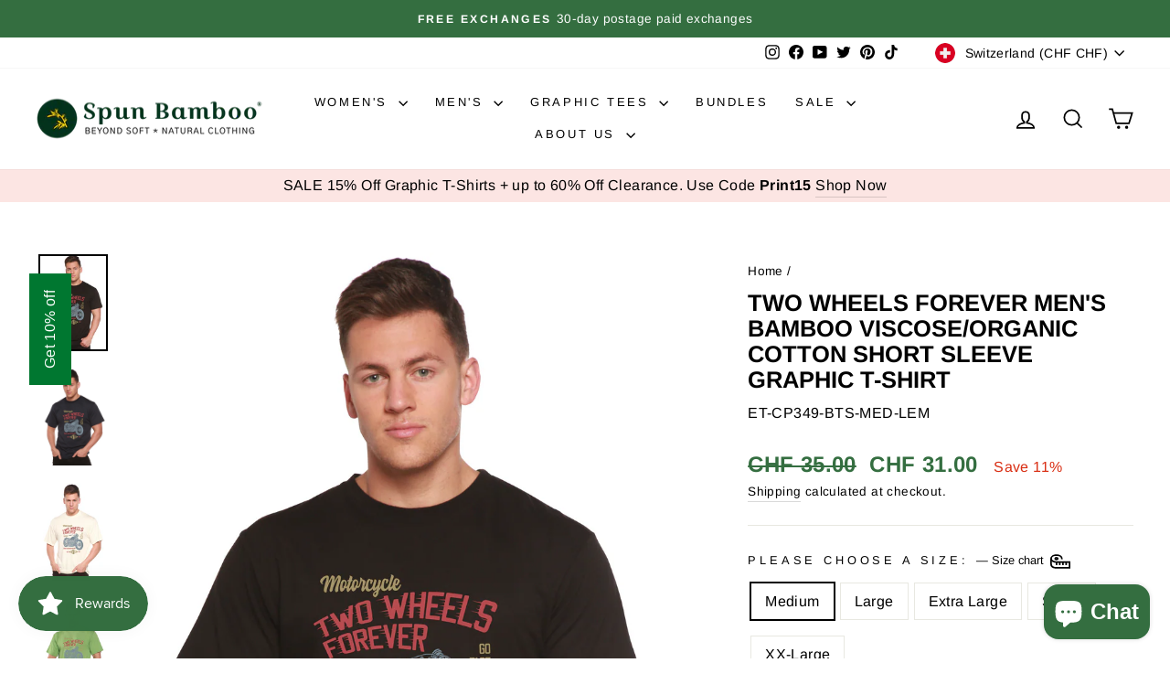

--- FILE ---
content_type: text/html; charset=utf-8
request_url: https://www.bambooclothes.com/en-ch/search?view=preorderjson&q=id:%228404289519917%22%20OR%20handle:%22mens-boxer-style-underwear%22%20OR%20handle:%22womens-hooded-sweatshirt%22%20OR%20handle:%22mens-spun-bamboo-long-sleeve-t-shirt%22%20OR%20handle:%22gift-card%22
body_size: 3700
content:
[{
      "id":4387170189393,
      "title":"Women's Bamboo French Terry Zip Hooded Sweatshirt",
      "handle":"womens-hooded-sweatshirt",
      "collections":[171593465937,263034011729,263033946193,157760454737,447003885869,172085542993,465196024109,157484449873,157484187729,263944011857],
      "images":[{"id":29668242260049,"src":"\/\/www.bambooclothes.com\/cdn\/shop\/products\/womens-bamboo-french-terry-zip-hooded-sweatshirt-womens-hoodie-spun-bamboo-522246.jpg?v=1762457560"},{"id":29667431481425,"src":"\/\/www.bambooclothes.com\/cdn\/shop\/products\/womens-bamboo-french-terry-zip-hooded-sweatshirt-womens-hoodie-spun-bamboo-129577.jpg?v=1645043430"},{"id":29667902226513,"src":"\/\/www.bambooclothes.com\/cdn\/shop\/products\/womens-bamboo-french-terry-zip-hooded-sweatshirt-womens-hoodie-spun-bamboo-817970.jpg?v=1645053206"},{"id":29668225876049,"src":"\/\/www.bambooclothes.com\/cdn\/shop\/products\/womens-bamboo-french-terry-zip-hooded-sweatshirt-womens-hoodie-spun-bamboo-827530.jpg?v=1645058163"},{"id":29667395600465,"src":"\/\/www.bambooclothes.com\/cdn\/shop\/products\/womens-bamboo-french-terry-zip-hooded-sweatshirt-womens-hoodie-spun-bamboo-128735.jpg?v=1645042947"},{"id":29667523854417,"src":"\/\/www.bambooclothes.com\/cdn\/shop\/products\/womens-bamboo-french-terry-zip-hooded-sweatshirt-womens-hoodie-spun-bamboo-220496.jpg?v=1645044791"},{"id":29668288954449,"src":"\/\/www.bambooclothes.com\/cdn\/shop\/products\/womens-bamboo-french-terry-zip-hooded-sweatshirt-womens-hoodie-spun-bamboo-635946.jpg?v=1645059413"},{"id":29667506552913,"src":"\/\/www.bambooclothes.com\/cdn\/shop\/products\/womens-bamboo-french-terry-zip-hooded-sweatshirt-womens-hoodie-spun-bamboo-377842.jpg?v=1645044461"},{"id":29667701194833,"src":"\/\/www.bambooclothes.com\/cdn\/shop\/products\/womens-bamboo-french-terry-zip-hooded-sweatshirt-womens-hoodie-spun-bamboo-237251.jpg?v=1645048471"},{"id":29668385521745,"src":"\/\/www.bambooclothes.com\/cdn\/shop\/products\/womens-bamboo-french-terry-zip-hooded-sweatshirt-womens-hoodie-spun-bamboo-318792.jpg?v=1645061199"},{"id":29667616784465,"src":"\/\/www.bambooclothes.com\/cdn\/shop\/products\/womens-bamboo-french-terry-zip-hooded-sweatshirt-womens-hoodie-spun-bamboo-320348.jpg?v=1645046275"},{"id":29667748413521,"src":"\/\/www.bambooclothes.com\/cdn\/shop\/products\/womens-bamboo-french-terry-zip-hooded-sweatshirt-womens-hoodie-spun-bamboo-514111.jpg?v=1645049306"}],
      "first_available_variant":{"id":31345423482961},
      "available":true,
      "selling_plan_groups":[],
      "variants": [{
            "id":31345423482961, 
            "title":"Medium \/ Black",
            "price":5200,
            "available":true,
            "inventory_quantity":29,
            "inventory_policy":"deny",
            "selling_plan_allocations": []
          },{
            "id":31345423876177, 
            "title":"Medium \/ Orchid",
            "price":5200,
            "available":true,
            "inventory_quantity":74,
            "inventory_policy":"deny",
            "selling_plan_allocations": []
          },{
            "id":31345424072785, 
            "title":"Medium \/ Raspberry",
            "price":3700,
            "available":false,
            "inventory_quantity":0,
            "inventory_policy":"deny",
            "selling_plan_allocations": []
          },{
            "id":31345423515729, 
            "title":"Large \/ Black",
            "price":5200,
            "available":true,
            "inventory_quantity":17,
            "inventory_policy":"deny",
            "selling_plan_allocations": []
          },{
            "id":31345423908945, 
            "title":"Large \/ Orchid",
            "price":5200,
            "available":true,
            "inventory_quantity":84,
            "inventory_policy":"deny",
            "selling_plan_allocations": []
          },{
            "id":31345424105553, 
            "title":"Large \/ Raspberry",
            "price":3700,
            "available":false,
            "inventory_quantity":0,
            "inventory_policy":"deny",
            "selling_plan_allocations": []
          },{
            "id":31345423548497, 
            "title":"Extra Large \/ Black",
            "price":5200,
            "available":true,
            "inventory_quantity":17,
            "inventory_policy":"deny",
            "selling_plan_allocations": []
          },{
            "id":31345423941713, 
            "title":"Extra Large \/ Orchid",
            "price":5200,
            "available":true,
            "inventory_quantity":54,
            "inventory_policy":"deny",
            "selling_plan_allocations": []
          },{
            "id":31345424138321, 
            "title":"Extra Large \/ Raspberry",
            "price":3700,
            "available":false,
            "inventory_quantity":-1,
            "inventory_policy":"deny",
            "selling_plan_allocations": []
          },{
            "id":31345423581265, 
            "title":"Small \/ Black",
            "price":5200,
            "available":true,
            "inventory_quantity":12,
            "inventory_policy":"deny",
            "selling_plan_allocations": []
          },{
            "id":31345423974481, 
            "title":"Small \/ Orchid",
            "price":5200,
            "available":true,
            "inventory_quantity":66,
            "inventory_policy":"deny",
            "selling_plan_allocations": []
          },{
            "id":31345424171089, 
            "title":"Small \/ Raspberry",
            "price":3700,
            "available":false,
            "inventory_quantity":0,
            "inventory_policy":"deny",
            "selling_plan_allocations": []
          },{
            "id":31345423614033, 
            "title":"XX-Large \/ Black",
            "price":5200,
            "available":true,
            "inventory_quantity":22,
            "inventory_policy":"deny",
            "selling_plan_allocations": []
          },{
            "id":31345424007249, 
            "title":"XX-Large \/ Orchid",
            "price":5200,
            "available":true,
            "inventory_quantity":29,
            "inventory_policy":"deny",
            "selling_plan_allocations": []
          },{
            "id":31345424203857, 
            "title":"XX-Large \/ Raspberry",
            "price":3700,
            "available":false,
            "inventory_quantity":0,
            "inventory_policy":"deny",
            "selling_plan_allocations": []
          },{
            "id":31345423646801, 
            "title":"X-Small \/ Black",
            "price":5200,
            "available":false,
            "inventory_quantity":0,
            "inventory_policy":"deny",
            "selling_plan_allocations": []
          },{
            "id":31345424040017, 
            "title":"X-Small \/ Orchid",
            "price":5200,
            "available":true,
            "inventory_quantity":3,
            "inventory_policy":"deny",
            "selling_plan_allocations": []
          },{
            "id":31345424236625, 
            "title":"X-Small \/ Raspberry",
            "price":3700,
            "available":false,
            "inventory_quantity":0,
            "inventory_policy":"deny",
            "selling_plan_allocations": []
          }],
      "source": "template"
    },{
      "id":4387168878673,
      "title":"Men's Bamboo Viscose\/Organic Cotton Long Sleeve T-Shirt",
      "handle":"mens-spun-bamboo-long-sleeve-t-shirt",
      "collections":[171593465937,263033880657,523488526637,514850259245,447003885869,157484417105,260595810385,157484023889,260595417169,172085542993,157512433745,263944011857],
      "images":[{"id":51078095700269,"src":"\/\/www.bambooclothes.com\/cdn\/shop\/files\/61A34611_copy.jpg?v=1762457557"},{"id":51077992349997,"src":"\/\/www.bambooclothes.com\/cdn\/shop\/files\/61A32561_copy.jpg?v=1743012747"},{"id":51078025347373,"src":"\/\/www.bambooclothes.com\/cdn\/shop\/files\/Y0A0433.jpg?v=1743012747"},{"id":51078025216301,"src":"\/\/www.bambooclothes.com\/cdn\/shop\/files\/Y0A0456.jpg?v=1743012747"},{"id":29667426566225,"src":"\/\/www.bambooclothes.com\/cdn\/shop\/products\/mens-bamboo-viscoseorganic-cotton-long-sleeve-t-shirt-mens-long-sleeve-spun-bamboo-480544.jpg?v=1743012747"},{"id":51078004244781,"src":"\/\/www.bambooclothes.com\/cdn\/shop\/files\/8Y0A9650_copy.jpg?v=1743012747"},{"id":29667595518033,"src":"\/\/www.bambooclothes.com\/cdn\/shop\/products\/mens-bamboo-viscoseorganic-cotton-long-sleeve-t-shirt-mens-long-sleeve-spun-bamboo-821779.jpg?v=1743012747"},{"id":29667593158737,"src":"\/\/www.bambooclothes.com\/cdn\/shop\/products\/mens-bamboo-viscoseorganic-cotton-long-sleeve-t-shirt-mens-long-sleeve-spun-bamboo-405945.jpg?v=1743012747"},{"id":29668141400145,"src":"\/\/www.bambooclothes.com\/cdn\/shop\/products\/mens-bamboo-viscoseorganic-cotton-long-sleeve-t-shirt-mens-long-sleeve-spun-bamboo-281843.jpg?v=1743012747"},{"id":29668178493521,"src":"\/\/www.bambooclothes.com\/cdn\/shop\/products\/mens-bamboo-viscoseorganic-cotton-long-sleeve-t-shirt-mens-long-sleeve-spun-bamboo-462019.jpg?v=1743012747"},{"id":29668428218449,"src":"\/\/www.bambooclothes.com\/cdn\/shop\/products\/mens-bamboo-viscoseorganic-cotton-long-sleeve-t-shirt-mens-long-sleeve-spun-bamboo-542123.jpg?v=1743012747"},{"id":29667414835281,"src":"\/\/www.bambooclothes.com\/cdn\/shop\/products\/mens-bamboo-viscoseorganic-cotton-long-sleeve-t-shirt-mens-long-sleeve-spun-bamboo-273183.jpg?v=1743012747"},{"id":29668117348433,"src":"\/\/www.bambooclothes.com\/cdn\/shop\/products\/mens-bamboo-viscoseorganic-cotton-long-sleeve-t-shirt-mens-long-sleeve-spun-bamboo-384972.jpg?v=1743012747"},{"id":29667563536465,"src":"\/\/www.bambooclothes.com\/cdn\/shop\/products\/mens-bamboo-viscoseorganic-cotton-long-sleeve-t-shirt-mens-long-sleeve-spun-bamboo-176733.jpg?v=1743012747"},{"id":29668249993297,"src":"\/\/www.bambooclothes.com\/cdn\/shop\/products\/mens-bamboo-viscoseorganic-cotton-long-sleeve-t-shirt-mens-long-sleeve-spun-bamboo-636432.jpg?v=1743012747"},{"id":29667711844433,"src":"\/\/www.bambooclothes.com\/cdn\/shop\/products\/mens-bamboo-viscoseorganic-cotton-long-sleeve-t-shirt-mens-long-sleeve-spun-bamboo-957436.jpg?v=1743012747"},{"id":29668406755409,"src":"\/\/www.bambooclothes.com\/cdn\/shop\/products\/mens-bamboo-viscoseorganic-cotton-long-sleeve-t-shirt-mens-long-sleeve-spun-bamboo-246734.jpg?v=1743012747"}],
      "first_available_variant":{"id":31345407754321},
      "available":true,
      "selling_plan_groups":[],
      "variants": [{
            "id":31345407754321, 
            "title":"Medium \/ Black",
            "price":3000,
            "available":true,
            "inventory_quantity":62,
            "inventory_policy":"continue",
            "selling_plan_allocations": []
          },{
            "id":31345407918161, 
            "title":"Medium \/ Cream",
            "price":3000,
            "available":true,
            "inventory_quantity":23,
            "inventory_policy":"deny",
            "selling_plan_allocations": []
          },{
            "id":31345408082001, 
            "title":"Medium \/ Royal Blue",
            "price":3000,
            "available":true,
            "inventory_quantity":66,
            "inventory_policy":"continue",
            "selling_plan_allocations": []
          },{
            "id":31345408409681, 
            "title":"Medium \/ Natural",
            "price":3000,
            "available":false,
            "inventory_quantity":-1,
            "inventory_policy":"deny",
            "selling_plan_allocations": []
          },{
            "id":31345408573521, 
            "title":"Medium \/ Slate Grey",
            "price":3000,
            "available":false,
            "inventory_quantity":0,
            "inventory_policy":"deny",
            "selling_plan_allocations": []
          },{
            "id":31345407787089, 
            "title":"Large \/ Black",
            "price":3000,
            "available":true,
            "inventory_quantity":47,
            "inventory_policy":"continue",
            "selling_plan_allocations": []
          },{
            "id":31345407950929, 
            "title":"Large \/ Cream",
            "price":3000,
            "available":true,
            "inventory_quantity":52,
            "inventory_policy":"deny",
            "selling_plan_allocations": []
          },{
            "id":31345408114769, 
            "title":"Large \/ Royal Blue",
            "price":3000,
            "available":true,
            "inventory_quantity":66,
            "inventory_policy":"continue",
            "selling_plan_allocations": []
          },{
            "id":31345408442449, 
            "title":"Large \/ Natural",
            "price":3000,
            "available":false,
            "inventory_quantity":0,
            "inventory_policy":"deny",
            "selling_plan_allocations": []
          },{
            "id":31345408606289, 
            "title":"Large \/ Slate Grey",
            "price":3000,
            "available":true,
            "inventory_quantity":162,
            "inventory_policy":"deny",
            "selling_plan_allocations": []
          },{
            "id":31345407819857, 
            "title":"Extra Large \/ Black",
            "price":3000,
            "available":true,
            "inventory_quantity":69,
            "inventory_policy":"continue",
            "selling_plan_allocations": []
          },{
            "id":31345407983697, 
            "title":"Extra Large \/ Cream",
            "price":3000,
            "available":false,
            "inventory_quantity":-6,
            "inventory_policy":"deny",
            "selling_plan_allocations": []
          },{
            "id":31345408147537, 
            "title":"Extra Large \/ Royal Blue",
            "price":3000,
            "available":true,
            "inventory_quantity":81,
            "inventory_policy":"continue",
            "selling_plan_allocations": []
          },{
            "id":31345408475217, 
            "title":"Extra Large \/ Natural",
            "price":3000,
            "available":true,
            "inventory_quantity":10,
            "inventory_policy":"deny",
            "selling_plan_allocations": []
          },{
            "id":31345408639057, 
            "title":"Extra Large \/ Slate Grey",
            "price":3000,
            "available":false,
            "inventory_quantity":0,
            "inventory_policy":"deny",
            "selling_plan_allocations": []
          },{
            "id":31345407852625, 
            "title":"Small \/ Black",
            "price":3000,
            "available":false,
            "inventory_quantity":-1,
            "inventory_policy":"deny",
            "selling_plan_allocations": []
          },{
            "id":31345408016465, 
            "title":"Small \/ Cream",
            "price":3000,
            "available":true,
            "inventory_quantity":19,
            "inventory_policy":"deny",
            "selling_plan_allocations": []
          },{
            "id":31345408180305, 
            "title":"Small \/ Royal Blue",
            "price":3000,
            "available":true,
            "inventory_quantity":49,
            "inventory_policy":"deny",
            "selling_plan_allocations": []
          },{
            "id":31345408507985, 
            "title":"Small \/ Natural",
            "price":3000,
            "available":false,
            "inventory_quantity":0,
            "inventory_policy":"deny",
            "selling_plan_allocations": []
          },{
            "id":31345408671825, 
            "title":"Small \/ Slate Grey",
            "price":3000,
            "available":true,
            "inventory_quantity":95,
            "inventory_policy":"deny",
            "selling_plan_allocations": []
          },{
            "id":31345407885393, 
            "title":"XX-Large \/ Black",
            "price":3000,
            "available":true,
            "inventory_quantity":12,
            "inventory_policy":"deny",
            "selling_plan_allocations": []
          },{
            "id":31345408049233, 
            "title":"XX-Large \/ Cream",
            "price":3000,
            "available":true,
            "inventory_quantity":41,
            "inventory_policy":"deny",
            "selling_plan_allocations": []
          },{
            "id":31345408213073, 
            "title":"XX-Large \/ Royal Blue",
            "price":3000,
            "available":true,
            "inventory_quantity":9,
            "inventory_policy":"deny",
            "selling_plan_allocations": []
          },{
            "id":31345408540753, 
            "title":"XX-Large \/ Natural",
            "price":3000,
            "available":false,
            "inventory_quantity":-3,
            "inventory_policy":"deny",
            "selling_plan_allocations": []
          },{
            "id":31345408704593, 
            "title":"XX-Large \/ Slate Grey",
            "price":3000,
            "available":true,
            "inventory_quantity":41,
            "inventory_policy":"deny",
            "selling_plan_allocations": []
          },{
            "id":44475874214189, 
            "title":"3XL \/ Black",
            "price":3000,
            "available":true,
            "inventory_quantity":8,
            "inventory_policy":"continue",
            "selling_plan_allocations": []
          },{
            "id":44475874246957, 
            "title":"3XL \/ Cream",
            "price":3000,
            "available":false,
            "inventory_quantity":0,
            "inventory_policy":"deny",
            "selling_plan_allocations": []
          },{
            "id":44475874279725, 
            "title":"3XL \/ Royal Blue",
            "price":3000,
            "available":true,
            "inventory_quantity":12,
            "inventory_policy":"continue",
            "selling_plan_allocations": []
          },{
            "id":44475874312493, 
            "title":"3XL \/ Natural",
            "price":3000,
            "available":false,
            "inventory_quantity":0,
            "inventory_policy":"deny",
            "selling_plan_allocations": []
          },{
            "id":44475874345261, 
            "title":"3XL \/ Slate Grey",
            "price":3000,
            "available":true,
            "inventory_quantity":8,
            "inventory_policy":"continue",
            "selling_plan_allocations": []
          }],
      "source": "template"
    },{
      "id":4387175530577,
      "title":"Men's Bamboo Viscose\/Cotton Boxer Style Underwear",
      "handle":"mens-boxer-style-underwear",
      "collections":[171593465937,263033913425,263033880657,526693138733,523488526637,157760454737,447003885869,260595449937,157484122193,157484417105,269208387665,172569100369,172085542993,476689137965,465196024109,263944011857],
      "images":[{"id":53406770954541,"src":"\/\/www.bambooclothes.com\/cdn\/shop\/files\/61A26361.jpg?v=1768527058"},{"id":53406768202029,"src":"\/\/www.bambooclothes.com\/cdn\/shop\/files\/61A25271.jpg?v=1768527058"},{"id":53406773444909,"src":"\/\/www.bambooclothes.com\/cdn\/shop\/files\/61A27171.jpg?v=1768527058"},{"id":29668049780817,"src":"\/\/www.bambooclothes.com\/cdn\/shop\/products\/mens-bamboo-viscosecotton-boxer-style-underwear-mens-underwear-spun-bamboo-601177.jpg?v=1768527058"},{"id":29667856023633,"src":"\/\/www.bambooclothes.com\/cdn\/shop\/products\/mens-bamboo-viscosecotton-boxer-style-underwear-mens-underwear-spun-bamboo-585635.jpg?v=1768527058"},{"id":29667779477585,"src":"\/\/www.bambooclothes.com\/cdn\/shop\/products\/mens-bamboo-viscosecotton-boxer-style-underwear-mens-underwear-spun-bamboo-542827.jpg?v=1768527058"},{"id":29667717021777,"src":"\/\/www.bambooclothes.com\/cdn\/shop\/products\/mens-bamboo-viscosecotton-boxer-style-underwear-mens-underwear-spun-bamboo-648411.jpg?v=1768527058"},{"id":29667833086033,"src":"\/\/www.bambooclothes.com\/cdn\/shop\/products\/mens-bamboo-viscosecotton-boxer-style-underwear-mens-underwear-spun-bamboo-948561.jpg?v=1768527058"},{"id":29667702112337,"src":"\/\/www.bambooclothes.com\/cdn\/shop\/products\/mens-bamboo-viscosecotton-boxer-style-underwear-mens-underwear-spun-bamboo-795759.jpg?v=1768527058"},{"id":29667616292945,"src":"\/\/www.bambooclothes.com\/cdn\/shop\/products\/mens-bamboo-viscosecotton-boxer-style-underwear-mens-underwear-spun-bamboo-196758.jpg?v=1768527058"},{"id":29668286201937,"src":"\/\/www.bambooclothes.com\/cdn\/shop\/products\/mens-bamboo-viscosecotton-boxer-style-underwear-mens-underwear-spun-bamboo-275837.jpg?v=1768527058"},{"id":29667607871569,"src":"\/\/www.bambooclothes.com\/cdn\/shop\/products\/mens-bamboo-viscosecotton-boxer-style-underwear-mens-underwear-spun-bamboo-748962.jpg?v=1768527058"},{"id":29668350754897,"src":"\/\/www.bambooclothes.com\/cdn\/shop\/products\/mens-bamboo-viscosecotton-boxer-style-underwear-mens-underwear-spun-bamboo-261936.jpg?v=1768527058"},{"id":29667956588625,"src":"\/\/www.bambooclothes.com\/cdn\/shop\/products\/mens-bamboo-viscosecotton-boxer-style-underwear-mens-underwear-spun-bamboo-649135.jpg?v=1768527058"},{"id":29667884236881,"src":"\/\/www.bambooclothes.com\/cdn\/shop\/products\/mens-bamboo-viscosecotton-boxer-style-underwear-mens-underwear-spun-bamboo-401907.jpg?v=1768527058"},{"id":29667884957777,"src":"\/\/www.bambooclothes.com\/cdn\/shop\/products\/mens-bamboo-viscosecotton-boxer-style-underwear-mens-underwear-spun-bamboo-361584.jpg?v=1768527058"},{"id":29667878797393,"src":"\/\/www.bambooclothes.com\/cdn\/shop\/products\/mens-bamboo-viscosecotton-boxer-style-underwear-mens-underwear-spun-bamboo-771779.jpg?v=1768527058"},{"id":29668199661649,"src":"\/\/www.bambooclothes.com\/cdn\/shop\/products\/mens-bamboo-viscosecotton-boxer-style-underwear-mens-underwear-spun-bamboo-674908.jpg?v=1768527058"},{"id":29668065411153,"src":"\/\/www.bambooclothes.com\/cdn\/shop\/products\/mens-bamboo-viscosecotton-boxer-style-underwear-mens-underwear-spun-bamboo-408087.jpg?v=1768527058"},{"id":29668248453201,"src":"\/\/www.bambooclothes.com\/cdn\/shop\/products\/mens-bamboo-viscosecotton-boxer-style-underwear-mens-underwear-spun-bamboo-374682.jpg?v=1768527058"},{"id":29668336795729,"src":"\/\/www.bambooclothes.com\/cdn\/shop\/products\/mens-bamboo-viscosecotton-boxer-style-underwear-mens-underwear-spun-bamboo-821847.jpg?v=1768527058"},{"id":46511347695917,"src":"\/\/www.bambooclothes.com\/cdn\/shop\/files\/Y0A9680.jpg?v=1768527058"}],
      "first_available_variant":{"id":31345460379729},
      "available":true,
      "selling_plan_groups":[],
      "variants": [{
            "id":31345460248657, 
            "title":"Small \/ Black \/ Single",
            "price":1800,
            "available":false,
            "inventory_quantity":0,
            "inventory_policy":"deny",
            "selling_plan_allocations": []
          },{
            "id":31897373933649, 
            "title":"Small \/ Black \/ 3-Pack",
            "price":5000,
            "available":false,
            "inventory_quantity":0,
            "inventory_policy":"deny",
            "selling_plan_allocations": []
          },{
            "id":31345460379729, 
            "title":"Small \/ Cream \/ Single",
            "price":1800,
            "available":true,
            "inventory_quantity":29,
            "inventory_policy":"deny",
            "selling_plan_allocations": []
          },{
            "id":31897382092881, 
            "title":"Small \/ Cream \/ 3-Pack",
            "price":5000,
            "available":true,
            "inventory_quantity":9,
            "inventory_policy":"deny",
            "selling_plan_allocations": []
          },{
            "id":31345460510801, 
            "title":"Small \/ Steel Blue \/ Single",
            "price":1800,
            "available":true,
            "inventory_quantity":44,
            "inventory_policy":"deny",
            "selling_plan_allocations": []
          },{
            "id":31897392250961, 
            "title":"Small \/ Steel Blue \/ 3-Pack",
            "price":5000,
            "available":true,
            "inventory_quantity":14,
            "inventory_policy":"deny",
            "selling_plan_allocations": []
          },{
            "id":39790891663441, 
            "title":"Small \/ Charcoal Grey \/ Single",
            "price":1800,
            "available":false,
            "inventory_quantity":-3,
            "inventory_policy":"deny",
            "selling_plan_allocations": []
          },{
            "id":39790891696209, 
            "title":"Small \/ Charcoal Grey \/ 3-Pack",
            "price":5000,
            "available":false,
            "inventory_quantity":-1,
            "inventory_policy":"deny",
            "selling_plan_allocations": []
          },{
            "id":31345460150353, 
            "title":"Medium \/ Black \/ Single",
            "price":1800,
            "available":true,
            "inventory_quantity":79,
            "inventory_policy":"deny",
            "selling_plan_allocations": []
          },{
            "id":31897374359633, 
            "title":"Medium \/ Black \/ 3-Pack",
            "price":5000,
            "available":true,
            "inventory_quantity":26,
            "inventory_policy":"deny",
            "selling_plan_allocations": []
          },{
            "id":31345460281425, 
            "title":"Medium \/ Cream \/ Single",
            "price":1800,
            "available":true,
            "inventory_quantity":120,
            "inventory_policy":"deny",
            "selling_plan_allocations": []
          },{
            "id":31897387335761, 
            "title":"Medium \/ Cream \/ 3-Pack",
            "price":5000,
            "available":true,
            "inventory_quantity":40,
            "inventory_policy":"deny",
            "selling_plan_allocations": []
          },{
            "id":31345460412497, 
            "title":"Medium \/ Steel Blue \/ Single",
            "price":1800,
            "available":true,
            "inventory_quantity":122,
            "inventory_policy":"deny",
            "selling_plan_allocations": []
          },{
            "id":31897395167313, 
            "title":"Medium \/ Steel Blue \/ 3-Pack",
            "price":5000,
            "available":true,
            "inventory_quantity":40,
            "inventory_policy":"deny",
            "selling_plan_allocations": []
          },{
            "id":39790891728977, 
            "title":"Medium \/ Charcoal Grey \/ Single",
            "price":1800,
            "available":true,
            "inventory_quantity":104,
            "inventory_policy":"deny",
            "selling_plan_allocations": []
          },{
            "id":39790891761745, 
            "title":"Medium \/ Charcoal Grey \/ 3-Pack",
            "price":5000,
            "available":true,
            "inventory_quantity":34,
            "inventory_policy":"deny",
            "selling_plan_allocations": []
          },{
            "id":31345460183121, 
            "title":"Large \/ Black \/ Single",
            "price":1800,
            "available":true,
            "inventory_quantity":33,
            "inventory_policy":"deny",
            "selling_plan_allocations": []
          },{
            "id":31897374949457, 
            "title":"Large \/ Black \/ 3-Pack",
            "price":5000,
            "available":true,
            "inventory_quantity":11,
            "inventory_policy":"deny",
            "selling_plan_allocations": []
          },{
            "id":31345460314193, 
            "title":"Large \/ Cream \/ Single",
            "price":1800,
            "available":true,
            "inventory_quantity":93,
            "inventory_policy":"deny",
            "selling_plan_allocations": []
          },{
            "id":31897388253265, 
            "title":"Large \/ Cream \/ 3-Pack",
            "price":5000,
            "available":true,
            "inventory_quantity":31,
            "inventory_policy":"deny",
            "selling_plan_allocations": []
          },{
            "id":31345460445265, 
            "title":"Large \/ Steel Blue \/ Single",
            "price":1800,
            "available":true,
            "inventory_quantity":69,
            "inventory_policy":"deny",
            "selling_plan_allocations": []
          },{
            "id":31897396281425, 
            "title":"Large \/ Steel Blue \/ 3-Pack",
            "price":5000,
            "available":true,
            "inventory_quantity":23,
            "inventory_policy":"deny",
            "selling_plan_allocations": []
          },{
            "id":39790891794513, 
            "title":"Large \/ Charcoal Grey \/ Single",
            "price":1800,
            "available":true,
            "inventory_quantity":224,
            "inventory_policy":"deny",
            "selling_plan_allocations": []
          },{
            "id":39790891827281, 
            "title":"Large \/ Charcoal Grey \/ 3-Pack",
            "price":5000,
            "available":true,
            "inventory_quantity":74,
            "inventory_policy":"deny",
            "selling_plan_allocations": []
          },{
            "id":31345460215889, 
            "title":"Extra Large \/ Black \/ Single",
            "price":1800,
            "available":false,
            "inventory_quantity":0,
            "inventory_policy":"deny",
            "selling_plan_allocations": []
          },{
            "id":31897377996881, 
            "title":"Extra Large \/ Black \/ 3-Pack",
            "price":5000,
            "available":false,
            "inventory_quantity":0,
            "inventory_policy":"deny",
            "selling_plan_allocations": []
          },{
            "id":31345460346961, 
            "title":"Extra Large \/ Cream \/ Single",
            "price":1800,
            "available":true,
            "inventory_quantity":136,
            "inventory_policy":"deny",
            "selling_plan_allocations": []
          },{
            "id":31897390809169, 
            "title":"Extra Large \/ Cream \/ 3-Pack",
            "price":5000,
            "available":true,
            "inventory_quantity":45,
            "inventory_policy":"deny",
            "selling_plan_allocations": []
          },{
            "id":31345460478033, 
            "title":"Extra Large \/ Steel Blue \/ Single",
            "price":1800,
            "available":true,
            "inventory_quantity":81,
            "inventory_policy":"deny",
            "selling_plan_allocations": []
          },{
            "id":31897400803409, 
            "title":"Extra Large \/ Steel Blue \/ 3-Pack",
            "price":5000,
            "available":true,
            "inventory_quantity":27,
            "inventory_policy":"deny",
            "selling_plan_allocations": []
          },{
            "id":39790891860049, 
            "title":"Extra Large \/ Charcoal Grey \/ Single",
            "price":1800,
            "available":true,
            "inventory_quantity":40,
            "inventory_policy":"deny",
            "selling_plan_allocations": []
          },{
            "id":39790891892817, 
            "title":"Extra Large \/ Charcoal Grey \/ 3-Pack",
            "price":5000,
            "available":true,
            "inventory_quantity":13,
            "inventory_policy":"deny",
            "selling_plan_allocations": []
          },{
            "id":32855489740881, 
            "title":"XX-Large \/ Black \/ Single",
            "price":1800,
            "available":true,
            "inventory_quantity":1,
            "inventory_policy":"deny",
            "selling_plan_allocations": []
          },{
            "id":32886103048273, 
            "title":"XX-Large \/ Black \/ 3-Pack",
            "price":5000,
            "available":false,
            "inventory_quantity":0,
            "inventory_policy":"deny",
            "selling_plan_allocations": []
          },{
            "id":39427151495249, 
            "title":"XX-Large \/ Cream \/ Single",
            "price":1800,
            "available":true,
            "inventory_quantity":90,
            "inventory_policy":"deny",
            "selling_plan_allocations": []
          },{
            "id":39427154247761, 
            "title":"XX-Large \/ Cream \/ 3-Pack",
            "price":5000,
            "available":true,
            "inventory_quantity":30,
            "inventory_policy":"deny",
            "selling_plan_allocations": []
          },{
            "id":39427152805969, 
            "title":"XX-Large \/ Steel Blue \/ Single",
            "price":1800,
            "available":true,
            "inventory_quantity":18,
            "inventory_policy":"deny",
            "selling_plan_allocations": []
          },{
            "id":39427154837585, 
            "title":"XX-Large \/ Steel Blue \/ 3-Pack",
            "price":5000,
            "available":true,
            "inventory_quantity":6,
            "inventory_policy":"deny",
            "selling_plan_allocations": []
          },{
            "id":39790891925585, 
            "title":"XX-Large \/ Charcoal Grey \/ Single",
            "price":1800,
            "available":true,
            "inventory_quantity":33,
            "inventory_policy":"deny",
            "selling_plan_allocations": []
          },{
            "id":39790891958353, 
            "title":"XX-Large \/ Charcoal Grey \/ 3-Pack",
            "price":5000,
            "available":true,
            "inventory_quantity":11,
            "inventory_policy":"deny",
            "selling_plan_allocations": []
          }],
      "source": "template"
    },{
      "id":4544890306641,
      "title":"Spun Bamboo Gift Card",
      "handle":"gift-card",
      "collections":[171593465937,263033880657,447003885869],
      "images":[{"id":29667968221265,"src":"\/\/www.bambooclothes.com\/cdn\/shop\/products\/spun-bamboo-gift-card-gift-card-spun-bamboo-113968.png?v=1762457656"}],
      "first_available_variant":{"id":32024473010257},
      "available":true,
      "selling_plan_groups":[],
      "variants": [{
            "id":32024473010257, 
            "title":"$10.00 USD",
            "price":824,
            "available":true,
            "inventory_quantity":0,
            "inventory_policy":"continue",
            "selling_plan_allocations": []
          },{
            "id":32024473043025, 
            "title":"$25.00 USD",
            "price":2060,
            "available":true,
            "inventory_quantity":-2,
            "inventory_policy":"continue",
            "selling_plan_allocations": []
          },{
            "id":32024473075793, 
            "title":"$50.00 USD",
            "price":4121,
            "available":true,
            "inventory_quantity":-6,
            "inventory_policy":"continue",
            "selling_plan_allocations": []
          },{
            "id":32024473108561, 
            "title":"$100.00 USD",
            "price":8241,
            "available":true,
            "inventory_quantity":-8,
            "inventory_policy":"continue",
            "selling_plan_allocations": []
          }],
      "source": "template"
    },{
      "id":8404289519917,
      "title":"Two Wheels Forever Men's Bamboo Viscose\/Organic Cotton Short Sleeve Graphic T-Shirt",
      "handle":"two-wheels-forever-spun-bamboo-mens-bamboo-viscose-organic-cotton-short-sleeve-graphic-t-shirt",
      "collections":[171593465937,263033880657,157484351569,447003885869,524122161453,172085542993,465196024109,263944011857],
      "images":[{"id":41882205421869,"src":"\/\/www.bambooclothes.com\/cdn\/shop\/files\/7_88a13f8b-db5e-4703-a228-97234416e8f4.png?v=1759439834"},{"id":41882205356333,"src":"\/\/www.bambooclothes.com\/cdn\/shop\/files\/6_9aaa32ca-7659-4c1d-8e07-f413e13a0303.png?v=1685270423"},{"id":41882205552941,"src":"\/\/www.bambooclothes.com\/cdn\/shop\/files\/5_8a3c2b87-f389-4f91-9d3c-b4672740df2a.png?v=1685270423"},{"id":41882205323565,"src":"\/\/www.bambooclothes.com\/cdn\/shop\/files\/1_95f8840d-f7ee-4c3d-be15-21abb77f697e.png?v=1685270423"},{"id":41882205389101,"src":"\/\/www.bambooclothes.com\/cdn\/shop\/files\/2_e4f214d3-f32b-43ba-b0e2-f927d1cb3e8f.png?v=1685270423"},{"id":41882205454637,"src":"\/\/www.bambooclothes.com\/cdn\/shop\/files\/3_3ff63f42-d0bf-49dd-bef3-65d4a14b9a8a.png?v=1685270423"},{"id":41882205520173,"src":"\/\/www.bambooclothes.com\/cdn\/shop\/files\/4_13cc5c9d-5701-4331-9eed-6b304dacdbbb.png?v=1685270423"},{"id":41882205487405,"src":"\/\/www.bambooclothes.com\/cdn\/shop\/files\/8_421f9f87-12d0-4c0f-a6e1-687701d7599c.png?v=1685269924"},{"id":41882205290797,"src":"\/\/www.bambooclothes.com\/cdn\/shop\/files\/9_3189cd6b-4050-4310-baef-433917c7c21b.png?v=1685269923"}],
      "first_available_variant":{"id":45336256446765},
      "available":true,
      "selling_plan_groups":[],
      "variants": [{
            "id":45336256446765, 
            "title":"Medium \/ Black",
            "price":3100,
            "available":true,
            "inventory_quantity":20,
            "inventory_policy":"deny",
            "selling_plan_allocations": []
          },{
            "id":45336256479533, 
            "title":"Medium \/ Steel Blue",
            "price":3100,
            "available":true,
            "inventory_quantity":25,
            "inventory_policy":"deny",
            "selling_plan_allocations": []
          },{
            "id":45336256512301, 
            "title":"Medium \/ Seal Brown",
            "price":3100,
            "available":false,
            "inventory_quantity":0,
            "inventory_policy":"deny",
            "selling_plan_allocations": []
          },{
            "id":45336256545069, 
            "title":"Medium \/ Green Tea",
            "price":3100,
            "available":true,
            "inventory_quantity":27,
            "inventory_policy":"deny",
            "selling_plan_allocations": []
          },{
            "id":45336256577837, 
            "title":"Medium \/ Persimmon Orange",
            "price":3100,
            "available":false,
            "inventory_quantity":-1,
            "inventory_policy":"deny",
            "selling_plan_allocations": []
          },{
            "id":45336256610605, 
            "title":"Medium \/ Lime Punch",
            "price":3100,
            "available":true,
            "inventory_quantity":36,
            "inventory_policy":"deny",
            "selling_plan_allocations": []
          },{
            "id":45336256643373, 
            "title":"Medium \/ Lemon Chrome",
            "price":3100,
            "available":true,
            "inventory_quantity":16,
            "inventory_policy":"deny",
            "selling_plan_allocations": []
          },{
            "id":45336256676141, 
            "title":"Medium \/ Pompeian Red",
            "price":3100,
            "available":true,
            "inventory_quantity":48,
            "inventory_policy":"deny",
            "selling_plan_allocations": []
          },{
            "id":45336256708909, 
            "title":"Medium \/ Pine Green",
            "price":3100,
            "available":true,
            "inventory_quantity":33,
            "inventory_policy":"deny",
            "selling_plan_allocations": []
          },{
            "id":45336256741677, 
            "title":"Medium \/ Navy Blue",
            "price":3100,
            "available":true,
            "inventory_quantity":47,
            "inventory_policy":"deny",
            "selling_plan_allocations": []
          },{
            "id":45336256774445, 
            "title":"Medium \/ Infinity Blue",
            "price":3100,
            "available":true,
            "inventory_quantity":114,
            "inventory_policy":"deny",
            "selling_plan_allocations": []
          },{
            "id":45336256807213, 
            "title":"Medium \/ Off White",
            "price":3100,
            "available":true,
            "inventory_quantity":79,
            "inventory_policy":"deny",
            "selling_plan_allocations": []
          },{
            "id":45336256839981, 
            "title":"Medium \/ Military Olive",
            "price":3100,
            "available":true,
            "inventory_quantity":30,
            "inventory_policy":"deny",
            "selling_plan_allocations": []
          },{
            "id":45336256872749, 
            "title":"Medium \/ Charcoal Grey",
            "price":3100,
            "available":true,
            "inventory_quantity":24,
            "inventory_policy":"deny",
            "selling_plan_allocations": []
          },{
            "id":45336256905517, 
            "title":"Medium \/ True Navy",
            "price":3100,
            "available":false,
            "inventory_quantity":-1,
            "inventory_policy":"deny",
            "selling_plan_allocations": []
          },{
            "id":45336256938285, 
            "title":"Large \/ Black",
            "price":3100,
            "available":false,
            "inventory_quantity":-7,
            "inventory_policy":"deny",
            "selling_plan_allocations": []
          },{
            "id":45336256971053, 
            "title":"Large \/ Steel Blue",
            "price":3100,
            "available":false,
            "inventory_quantity":-1,
            "inventory_policy":"deny",
            "selling_plan_allocations": []
          },{
            "id":45336257003821, 
            "title":"Large \/ Seal Brown",
            "price":3100,
            "available":false,
            "inventory_quantity":0,
            "inventory_policy":"deny",
            "selling_plan_allocations": []
          },{
            "id":45336257036589, 
            "title":"Large \/ Green Tea",
            "price":3100,
            "available":false,
            "inventory_quantity":-2,
            "inventory_policy":"deny",
            "selling_plan_allocations": []
          },{
            "id":45336257069357, 
            "title":"Large \/ Persimmon Orange",
            "price":3100,
            "available":false,
            "inventory_quantity":0,
            "inventory_policy":"deny",
            "selling_plan_allocations": []
          },{
            "id":45336257102125, 
            "title":"Large \/ Lime Punch",
            "price":3100,
            "available":true,
            "inventory_quantity":39,
            "inventory_policy":"deny",
            "selling_plan_allocations": []
          },{
            "id":45336257134893, 
            "title":"Large \/ Lemon Chrome",
            "price":3100,
            "available":true,
            "inventory_quantity":63,
            "inventory_policy":"deny",
            "selling_plan_allocations": []
          },{
            "id":45336257167661, 
            "title":"Large \/ Pompeian Red",
            "price":3100,
            "available":false,
            "inventory_quantity":-1,
            "inventory_policy":"deny",
            "selling_plan_allocations": []
          },{
            "id":45336257200429, 
            "title":"Large \/ Pine Green",
            "price":3100,
            "available":false,
            "inventory_quantity":-3,
            "inventory_policy":"deny",
            "selling_plan_allocations": []
          },{
            "id":45336257233197, 
            "title":"Large \/ Navy Blue",
            "price":3100,
            "available":true,
            "inventory_quantity":51,
            "inventory_policy":"deny",
            "selling_plan_allocations": []
          },{
            "id":45336257265965, 
            "title":"Large \/ Infinity Blue",
            "price":3100,
            "available":true,
            "inventory_quantity":102,
            "inventory_policy":"deny",
            "selling_plan_allocations": []
          },{
            "id":45336257298733, 
            "title":"Large \/ Off White",
            "price":3100,
            "available":true,
            "inventory_quantity":30,
            "inventory_policy":"deny",
            "selling_plan_allocations": []
          },{
            "id":45336257331501, 
            "title":"Large \/ Military Olive",
            "price":3100,
            "available":false,
            "inventory_quantity":-1,
            "inventory_policy":"deny",
            "selling_plan_allocations": []
          },{
            "id":45336257364269, 
            "title":"Large \/ Charcoal Grey",
            "price":3100,
            "available":true,
            "inventory_quantity":10,
            "inventory_policy":"deny",
            "selling_plan_allocations": []
          },{
            "id":45336257397037, 
            "title":"Large \/ True Navy",
            "price":3100,
            "available":false,
            "inventory_quantity":-2,
            "inventory_policy":"deny",
            "selling_plan_allocations": []
          },{
            "id":45336257429805, 
            "title":"Extra Large \/ Black",
            "price":3100,
            "available":true,
            "inventory_quantity":18,
            "inventory_policy":"deny",
            "selling_plan_allocations": []
          },{
            "id":45336257462573, 
            "title":"Extra Large \/ Steel Blue",
            "price":3100,
            "available":false,
            "inventory_quantity":-1,
            "inventory_policy":"deny",
            "selling_plan_allocations": []
          },{
            "id":45336257495341, 
            "title":"Extra Large \/ Seal Brown",
            "price":3100,
            "available":false,
            "inventory_quantity":0,
            "inventory_policy":"deny",
            "selling_plan_allocations": []
          },{
            "id":45336257528109, 
            "title":"Extra Large \/ Green Tea",
            "price":3100,
            "available":false,
            "inventory_quantity":0,
            "inventory_policy":"deny",
            "selling_plan_allocations": []
          },{
            "id":45336257560877, 
            "title":"Extra Large \/ Persimmon Orange",
            "price":3100,
            "available":false,
            "inventory_quantity":0,
            "inventory_policy":"deny",
            "selling_plan_allocations": []
          },{
            "id":45336257593645, 
            "title":"Extra Large \/ Lime Punch",
            "price":3100,
            "available":true,
            "inventory_quantity":92,
            "inventory_policy":"deny",
            "selling_plan_allocations": []
          },{
            "id":45336257626413, 
            "title":"Extra Large \/ Lemon Chrome",
            "price":3100,
            "available":true,
            "inventory_quantity":56,
            "inventory_policy":"deny",
            "selling_plan_allocations": []
          },{
            "id":45336257659181, 
            "title":"Extra Large \/ Pompeian Red",
            "price":3100,
            "available":false,
            "inventory_quantity":-1,
            "inventory_policy":"deny",
            "selling_plan_allocations": []
          },{
            "id":45336257691949, 
            "title":"Extra Large \/ Pine Green",
            "price":3100,
            "available":false,
            "inventory_quantity":-1,
            "inventory_policy":"deny",
            "selling_plan_allocations": []
          },{
            "id":45336257724717, 
            "title":"Extra Large \/ Navy Blue",
            "price":3100,
            "available":true,
            "inventory_quantity":62,
            "inventory_policy":"deny",
            "selling_plan_allocations": []
          },{
            "id":45336257757485, 
            "title":"Extra Large \/ Infinity Blue",
            "price":3100,
            "available":true,
            "inventory_quantity":121,
            "inventory_policy":"deny",
            "selling_plan_allocations": []
          },{
            "id":45336257790253, 
            "title":"Extra Large \/ Off White",
            "price":3100,
            "available":true,
            "inventory_quantity":64,
            "inventory_policy":"deny",
            "selling_plan_allocations": []
          },{
            "id":45336257823021, 
            "title":"Extra Large \/ Military Olive",
            "price":3100,
            "available":true,
            "inventory_quantity":18,
            "inventory_policy":"deny",
            "selling_plan_allocations": []
          },{
            "id":45336257855789, 
            "title":"Extra Large \/ Charcoal Grey",
            "price":3100,
            "available":true,
            "inventory_quantity":34,
            "inventory_policy":"deny",
            "selling_plan_allocations": []
          },{
            "id":45336257888557, 
            "title":"Extra Large \/ True Navy",
            "price":3100,
            "available":true,
            "inventory_quantity":5,
            "inventory_policy":"deny",
            "selling_plan_allocations": []
          },{
            "id":45336257921325, 
            "title":"Small \/ Black",
            "price":3100,
            "available":true,
            "inventory_quantity":47,
            "inventory_policy":"deny",
            "selling_plan_allocations": []
          },{
            "id":45336257954093, 
            "title":"Small \/ Steel Blue",
            "price":3100,
            "available":true,
            "inventory_quantity":47,
            "inventory_policy":"deny",
            "selling_plan_allocations": []
          },{
            "id":45336257986861, 
            "title":"Small \/ Seal Brown",
            "price":3100,
            "available":true,
            "inventory_quantity":59,
            "inventory_policy":"deny",
            "selling_plan_allocations": []
          },{
            "id":45336258019629, 
            "title":"Small \/ Green Tea",
            "price":3100,
            "available":false,
            "inventory_quantity":0,
            "inventory_policy":"deny",
            "selling_plan_allocations": []
          },{
            "id":45336258052397, 
            "title":"Small \/ Persimmon Orange",
            "price":3100,
            "available":false,
            "inventory_quantity":-1,
            "inventory_policy":"deny",
            "selling_plan_allocations": []
          },{
            "id":45336258085165, 
            "title":"Small \/ Lime Punch",
            "price":3100,
            "available":true,
            "inventory_quantity":7,
            "inventory_policy":"deny",
            "selling_plan_allocations": []
          },{
            "id":45336258117933, 
            "title":"Small \/ Lemon Chrome",
            "price":3100,
            "available":false,
            "inventory_quantity":-3,
            "inventory_policy":"deny",
            "selling_plan_allocations": []
          },{
            "id":45336258150701, 
            "title":"Small \/ Pompeian Red",
            "price":3100,
            "available":true,
            "inventory_quantity":86,
            "inventory_policy":"deny",
            "selling_plan_allocations": []
          },{
            "id":45336258183469, 
            "title":"Small \/ Pine Green",
            "price":3100,
            "available":true,
            "inventory_quantity":82,
            "inventory_policy":"deny",
            "selling_plan_allocations": []
          },{
            "id":45336258216237, 
            "title":"Small \/ Navy Blue",
            "price":3100,
            "available":false,
            "inventory_quantity":0,
            "inventory_policy":"deny",
            "selling_plan_allocations": []
          },{
            "id":45336258249005, 
            "title":"Small \/ Infinity Blue",
            "price":3100,
            "available":true,
            "inventory_quantity":18,
            "inventory_policy":"deny",
            "selling_plan_allocations": []
          },{
            "id":45336258314541, 
            "title":"Small \/ Off White",
            "price":3100,
            "available":true,
            "inventory_quantity":44,
            "inventory_policy":"deny",
            "selling_plan_allocations": []
          },{
            "id":45336258347309, 
            "title":"Small \/ Military Olive",
            "price":3100,
            "available":true,
            "inventory_quantity":38,
            "inventory_policy":"deny",
            "selling_plan_allocations": []
          },{
            "id":45336258380077, 
            "title":"Small \/ Charcoal Grey",
            "price":3100,
            "available":false,
            "inventory_quantity":-2,
            "inventory_policy":"deny",
            "selling_plan_allocations": []
          },{
            "id":45336258412845, 
            "title":"Small \/ True Navy",
            "price":3100,
            "available":true,
            "inventory_quantity":2,
            "inventory_policy":"deny",
            "selling_plan_allocations": []
          },{
            "id":45336258445613, 
            "title":"XX-Large \/ Black",
            "price":3100,
            "available":false,
            "inventory_quantity":-1,
            "inventory_policy":"deny",
            "selling_plan_allocations": []
          },{
            "id":45336258478381, 
            "title":"XX-Large \/ Steel Blue",
            "price":3100,
            "available":false,
            "inventory_quantity":0,
            "inventory_policy":"deny",
            "selling_plan_allocations": []
          },{
            "id":45336258511149, 
            "title":"XX-Large \/ Seal Brown",
            "price":3100,
            "available":false,
            "inventory_quantity":0,
            "inventory_policy":"deny",
            "selling_plan_allocations": []
          },{
            "id":45336258543917, 
            "title":"XX-Large \/ Green Tea",
            "price":3100,
            "available":false,
            "inventory_quantity":0,
            "inventory_policy":"deny",
            "selling_plan_allocations": []
          },{
            "id":45336258576685, 
            "title":"XX-Large \/ Persimmon Orange",
            "price":3100,
            "available":false,
            "inventory_quantity":-1,
            "inventory_policy":"deny",
            "selling_plan_allocations": []
          },{
            "id":45336258609453, 
            "title":"XX-Large \/ Lime Punch",
            "price":3100,
            "available":true,
            "inventory_quantity":63,
            "inventory_policy":"deny",
            "selling_plan_allocations": []
          },{
            "id":45336258642221, 
            "title":"XX-Large \/ Lemon Chrome",
            "price":3100,
            "available":true,
            "inventory_quantity":68,
            "inventory_policy":"deny",
            "selling_plan_allocations": []
          },{
            "id":45336258674989, 
            "title":"XX-Large \/ Pompeian Red",
            "price":3100,
            "available":true,
            "inventory_quantity":3,
            "inventory_policy":"deny",
            "selling_plan_allocations": []
          },{
            "id":45336258707757, 
            "title":"XX-Large \/ Pine Green",
            "price":3100,
            "available":false,
            "inventory_quantity":-3,
            "inventory_policy":"deny",
            "selling_plan_allocations": []
          },{
            "id":45336258740525, 
            "title":"XX-Large \/ Navy Blue",
            "price":3100,
            "available":true,
            "inventory_quantity":28,
            "inventory_policy":"deny",
            "selling_plan_allocations": []
          },{
            "id":45336258773293, 
            "title":"XX-Large \/ Infinity Blue",
            "price":3100,
            "available":true,
            "inventory_quantity":32,
            "inventory_policy":"deny",
            "selling_plan_allocations": []
          },{
            "id":45336258806061, 
            "title":"XX-Large \/ Off White",
            "price":3100,
            "available":true,
            "inventory_quantity":31,
            "inventory_policy":"deny",
            "selling_plan_allocations": []
          },{
            "id":45336258838829, 
            "title":"XX-Large \/ Military Olive",
            "price":3100,
            "available":true,
            "inventory_quantity":8,
            "inventory_policy":"deny",
            "selling_plan_allocations": []
          },{
            "id":45336258871597, 
            "title":"XX-Large \/ Charcoal Grey",
            "price":3100,
            "available":false,
            "inventory_quantity":0,
            "inventory_policy":"deny",
            "selling_plan_allocations": []
          },{
            "id":45336258904365, 
            "title":"XX-Large \/ True Navy",
            "price":3100,
            "available":true,
            "inventory_quantity":5,
            "inventory_policy":"deny",
            "selling_plan_allocations": []
          }],
      "source": "template"
    }]

--- FILE ---
content_type: text/html; charset=utf-8
request_url: https://www.bambooclothes.com/en-ch/search?view=preorderjson&q=id:%228404289519917%22%20OR%20handle:%22mens-boxer-style-underwear%22%20OR%20handle:%22womens-hooded-sweatshirt%22%20OR%20handle:%22mens-spun-bamboo-long-sleeve-t-shirt%22%20OR%20handle:%22gift-card%22
body_size: 3210
content:
[{
      "id":4387170189393,
      "title":"Women's Bamboo French Terry Zip Hooded Sweatshirt",
      "handle":"womens-hooded-sweatshirt",
      "collections":[171593465937,263034011729,263033946193,157760454737,447003885869,172085542993,465196024109,157484449873,157484187729,263944011857],
      "images":[{"id":29668242260049,"src":"\/\/www.bambooclothes.com\/cdn\/shop\/products\/womens-bamboo-french-terry-zip-hooded-sweatshirt-womens-hoodie-spun-bamboo-522246.jpg?v=1762457560"},{"id":29667431481425,"src":"\/\/www.bambooclothes.com\/cdn\/shop\/products\/womens-bamboo-french-terry-zip-hooded-sweatshirt-womens-hoodie-spun-bamboo-129577.jpg?v=1645043430"},{"id":29667902226513,"src":"\/\/www.bambooclothes.com\/cdn\/shop\/products\/womens-bamboo-french-terry-zip-hooded-sweatshirt-womens-hoodie-spun-bamboo-817970.jpg?v=1645053206"},{"id":29668225876049,"src":"\/\/www.bambooclothes.com\/cdn\/shop\/products\/womens-bamboo-french-terry-zip-hooded-sweatshirt-womens-hoodie-spun-bamboo-827530.jpg?v=1645058163"},{"id":29667395600465,"src":"\/\/www.bambooclothes.com\/cdn\/shop\/products\/womens-bamboo-french-terry-zip-hooded-sweatshirt-womens-hoodie-spun-bamboo-128735.jpg?v=1645042947"},{"id":29667523854417,"src":"\/\/www.bambooclothes.com\/cdn\/shop\/products\/womens-bamboo-french-terry-zip-hooded-sweatshirt-womens-hoodie-spun-bamboo-220496.jpg?v=1645044791"},{"id":29668288954449,"src":"\/\/www.bambooclothes.com\/cdn\/shop\/products\/womens-bamboo-french-terry-zip-hooded-sweatshirt-womens-hoodie-spun-bamboo-635946.jpg?v=1645059413"},{"id":29667506552913,"src":"\/\/www.bambooclothes.com\/cdn\/shop\/products\/womens-bamboo-french-terry-zip-hooded-sweatshirt-womens-hoodie-spun-bamboo-377842.jpg?v=1645044461"},{"id":29667701194833,"src":"\/\/www.bambooclothes.com\/cdn\/shop\/products\/womens-bamboo-french-terry-zip-hooded-sweatshirt-womens-hoodie-spun-bamboo-237251.jpg?v=1645048471"},{"id":29668385521745,"src":"\/\/www.bambooclothes.com\/cdn\/shop\/products\/womens-bamboo-french-terry-zip-hooded-sweatshirt-womens-hoodie-spun-bamboo-318792.jpg?v=1645061199"},{"id":29667616784465,"src":"\/\/www.bambooclothes.com\/cdn\/shop\/products\/womens-bamboo-french-terry-zip-hooded-sweatshirt-womens-hoodie-spun-bamboo-320348.jpg?v=1645046275"},{"id":29667748413521,"src":"\/\/www.bambooclothes.com\/cdn\/shop\/products\/womens-bamboo-french-terry-zip-hooded-sweatshirt-womens-hoodie-spun-bamboo-514111.jpg?v=1645049306"}],
      "first_available_variant":{"id":31345423482961},
      "available":true,
      "selling_plan_groups":[],
      "variants": [{
            "id":31345423482961, 
            "title":"Medium \/ Black",
            "price":5200,
            "available":true,
            "inventory_quantity":29,
            "inventory_policy":"deny",
            "selling_plan_allocations": []
          },{
            "id":31345423876177, 
            "title":"Medium \/ Orchid",
            "price":5200,
            "available":true,
            "inventory_quantity":74,
            "inventory_policy":"deny",
            "selling_plan_allocations": []
          },{
            "id":31345424072785, 
            "title":"Medium \/ Raspberry",
            "price":3700,
            "available":false,
            "inventory_quantity":0,
            "inventory_policy":"deny",
            "selling_plan_allocations": []
          },{
            "id":31345423515729, 
            "title":"Large \/ Black",
            "price":5200,
            "available":true,
            "inventory_quantity":17,
            "inventory_policy":"deny",
            "selling_plan_allocations": []
          },{
            "id":31345423908945, 
            "title":"Large \/ Orchid",
            "price":5200,
            "available":true,
            "inventory_quantity":84,
            "inventory_policy":"deny",
            "selling_plan_allocations": []
          },{
            "id":31345424105553, 
            "title":"Large \/ Raspberry",
            "price":3700,
            "available":false,
            "inventory_quantity":0,
            "inventory_policy":"deny",
            "selling_plan_allocations": []
          },{
            "id":31345423548497, 
            "title":"Extra Large \/ Black",
            "price":5200,
            "available":true,
            "inventory_quantity":17,
            "inventory_policy":"deny",
            "selling_plan_allocations": []
          },{
            "id":31345423941713, 
            "title":"Extra Large \/ Orchid",
            "price":5200,
            "available":true,
            "inventory_quantity":54,
            "inventory_policy":"deny",
            "selling_plan_allocations": []
          },{
            "id":31345424138321, 
            "title":"Extra Large \/ Raspberry",
            "price":3700,
            "available":false,
            "inventory_quantity":-1,
            "inventory_policy":"deny",
            "selling_plan_allocations": []
          },{
            "id":31345423581265, 
            "title":"Small \/ Black",
            "price":5200,
            "available":true,
            "inventory_quantity":12,
            "inventory_policy":"deny",
            "selling_plan_allocations": []
          },{
            "id":31345423974481, 
            "title":"Small \/ Orchid",
            "price":5200,
            "available":true,
            "inventory_quantity":66,
            "inventory_policy":"deny",
            "selling_plan_allocations": []
          },{
            "id":31345424171089, 
            "title":"Small \/ Raspberry",
            "price":3700,
            "available":false,
            "inventory_quantity":0,
            "inventory_policy":"deny",
            "selling_plan_allocations": []
          },{
            "id":31345423614033, 
            "title":"XX-Large \/ Black",
            "price":5200,
            "available":true,
            "inventory_quantity":22,
            "inventory_policy":"deny",
            "selling_plan_allocations": []
          },{
            "id":31345424007249, 
            "title":"XX-Large \/ Orchid",
            "price":5200,
            "available":true,
            "inventory_quantity":29,
            "inventory_policy":"deny",
            "selling_plan_allocations": []
          },{
            "id":31345424203857, 
            "title":"XX-Large \/ Raspberry",
            "price":3700,
            "available":false,
            "inventory_quantity":0,
            "inventory_policy":"deny",
            "selling_plan_allocations": []
          },{
            "id":31345423646801, 
            "title":"X-Small \/ Black",
            "price":5200,
            "available":false,
            "inventory_quantity":0,
            "inventory_policy":"deny",
            "selling_plan_allocations": []
          },{
            "id":31345424040017, 
            "title":"X-Small \/ Orchid",
            "price":5200,
            "available":true,
            "inventory_quantity":3,
            "inventory_policy":"deny",
            "selling_plan_allocations": []
          },{
            "id":31345424236625, 
            "title":"X-Small \/ Raspberry",
            "price":3700,
            "available":false,
            "inventory_quantity":0,
            "inventory_policy":"deny",
            "selling_plan_allocations": []
          }],
      "source": "template"
    },{
      "id":4387175530577,
      "title":"Men's Bamboo Viscose\/Cotton Boxer Style Underwear",
      "handle":"mens-boxer-style-underwear",
      "collections":[171593465937,263033913425,263033880657,526693138733,523488526637,157760454737,447003885869,260595449937,157484122193,157484417105,269208387665,172569100369,172085542993,476689137965,465196024109,263944011857],
      "images":[{"id":53406770954541,"src":"\/\/www.bambooclothes.com\/cdn\/shop\/files\/61A26361.jpg?v=1768527058"},{"id":53406768202029,"src":"\/\/www.bambooclothes.com\/cdn\/shop\/files\/61A25271.jpg?v=1768527058"},{"id":53406773444909,"src":"\/\/www.bambooclothes.com\/cdn\/shop\/files\/61A27171.jpg?v=1768527058"},{"id":29668049780817,"src":"\/\/www.bambooclothes.com\/cdn\/shop\/products\/mens-bamboo-viscosecotton-boxer-style-underwear-mens-underwear-spun-bamboo-601177.jpg?v=1768527058"},{"id":29667856023633,"src":"\/\/www.bambooclothes.com\/cdn\/shop\/products\/mens-bamboo-viscosecotton-boxer-style-underwear-mens-underwear-spun-bamboo-585635.jpg?v=1768527058"},{"id":29667779477585,"src":"\/\/www.bambooclothes.com\/cdn\/shop\/products\/mens-bamboo-viscosecotton-boxer-style-underwear-mens-underwear-spun-bamboo-542827.jpg?v=1768527058"},{"id":29667717021777,"src":"\/\/www.bambooclothes.com\/cdn\/shop\/products\/mens-bamboo-viscosecotton-boxer-style-underwear-mens-underwear-spun-bamboo-648411.jpg?v=1768527058"},{"id":29667833086033,"src":"\/\/www.bambooclothes.com\/cdn\/shop\/products\/mens-bamboo-viscosecotton-boxer-style-underwear-mens-underwear-spun-bamboo-948561.jpg?v=1768527058"},{"id":29667702112337,"src":"\/\/www.bambooclothes.com\/cdn\/shop\/products\/mens-bamboo-viscosecotton-boxer-style-underwear-mens-underwear-spun-bamboo-795759.jpg?v=1768527058"},{"id":29667616292945,"src":"\/\/www.bambooclothes.com\/cdn\/shop\/products\/mens-bamboo-viscosecotton-boxer-style-underwear-mens-underwear-spun-bamboo-196758.jpg?v=1768527058"},{"id":29668286201937,"src":"\/\/www.bambooclothes.com\/cdn\/shop\/products\/mens-bamboo-viscosecotton-boxer-style-underwear-mens-underwear-spun-bamboo-275837.jpg?v=1768527058"},{"id":29667607871569,"src":"\/\/www.bambooclothes.com\/cdn\/shop\/products\/mens-bamboo-viscosecotton-boxer-style-underwear-mens-underwear-spun-bamboo-748962.jpg?v=1768527058"},{"id":29668350754897,"src":"\/\/www.bambooclothes.com\/cdn\/shop\/products\/mens-bamboo-viscosecotton-boxer-style-underwear-mens-underwear-spun-bamboo-261936.jpg?v=1768527058"},{"id":29667956588625,"src":"\/\/www.bambooclothes.com\/cdn\/shop\/products\/mens-bamboo-viscosecotton-boxer-style-underwear-mens-underwear-spun-bamboo-649135.jpg?v=1768527058"},{"id":29667884236881,"src":"\/\/www.bambooclothes.com\/cdn\/shop\/products\/mens-bamboo-viscosecotton-boxer-style-underwear-mens-underwear-spun-bamboo-401907.jpg?v=1768527058"},{"id":29667884957777,"src":"\/\/www.bambooclothes.com\/cdn\/shop\/products\/mens-bamboo-viscosecotton-boxer-style-underwear-mens-underwear-spun-bamboo-361584.jpg?v=1768527058"},{"id":29667878797393,"src":"\/\/www.bambooclothes.com\/cdn\/shop\/products\/mens-bamboo-viscosecotton-boxer-style-underwear-mens-underwear-spun-bamboo-771779.jpg?v=1768527058"},{"id":29668199661649,"src":"\/\/www.bambooclothes.com\/cdn\/shop\/products\/mens-bamboo-viscosecotton-boxer-style-underwear-mens-underwear-spun-bamboo-674908.jpg?v=1768527058"},{"id":29668065411153,"src":"\/\/www.bambooclothes.com\/cdn\/shop\/products\/mens-bamboo-viscosecotton-boxer-style-underwear-mens-underwear-spun-bamboo-408087.jpg?v=1768527058"},{"id":29668248453201,"src":"\/\/www.bambooclothes.com\/cdn\/shop\/products\/mens-bamboo-viscosecotton-boxer-style-underwear-mens-underwear-spun-bamboo-374682.jpg?v=1768527058"},{"id":29668336795729,"src":"\/\/www.bambooclothes.com\/cdn\/shop\/products\/mens-bamboo-viscosecotton-boxer-style-underwear-mens-underwear-spun-bamboo-821847.jpg?v=1768527058"},{"id":46511347695917,"src":"\/\/www.bambooclothes.com\/cdn\/shop\/files\/Y0A9680.jpg?v=1768527058"}],
      "first_available_variant":{"id":31345460379729},
      "available":true,
      "selling_plan_groups":[],
      "variants": [{
            "id":31345460248657, 
            "title":"Small \/ Black \/ Single",
            "price":1800,
            "available":false,
            "inventory_quantity":0,
            "inventory_policy":"deny",
            "selling_plan_allocations": []
          },{
            "id":31897373933649, 
            "title":"Small \/ Black \/ 3-Pack",
            "price":5000,
            "available":false,
            "inventory_quantity":0,
            "inventory_policy":"deny",
            "selling_plan_allocations": []
          },{
            "id":31345460379729, 
            "title":"Small \/ Cream \/ Single",
            "price":1800,
            "available":true,
            "inventory_quantity":29,
            "inventory_policy":"deny",
            "selling_plan_allocations": []
          },{
            "id":31897382092881, 
            "title":"Small \/ Cream \/ 3-Pack",
            "price":5000,
            "available":true,
            "inventory_quantity":9,
            "inventory_policy":"deny",
            "selling_plan_allocations": []
          },{
            "id":31345460510801, 
            "title":"Small \/ Steel Blue \/ Single",
            "price":1800,
            "available":true,
            "inventory_quantity":44,
            "inventory_policy":"deny",
            "selling_plan_allocations": []
          },{
            "id":31897392250961, 
            "title":"Small \/ Steel Blue \/ 3-Pack",
            "price":5000,
            "available":true,
            "inventory_quantity":14,
            "inventory_policy":"deny",
            "selling_plan_allocations": []
          },{
            "id":39790891663441, 
            "title":"Small \/ Charcoal Grey \/ Single",
            "price":1800,
            "available":false,
            "inventory_quantity":-3,
            "inventory_policy":"deny",
            "selling_plan_allocations": []
          },{
            "id":39790891696209, 
            "title":"Small \/ Charcoal Grey \/ 3-Pack",
            "price":5000,
            "available":false,
            "inventory_quantity":-1,
            "inventory_policy":"deny",
            "selling_plan_allocations": []
          },{
            "id":31345460150353, 
            "title":"Medium \/ Black \/ Single",
            "price":1800,
            "available":true,
            "inventory_quantity":79,
            "inventory_policy":"deny",
            "selling_plan_allocations": []
          },{
            "id":31897374359633, 
            "title":"Medium \/ Black \/ 3-Pack",
            "price":5000,
            "available":true,
            "inventory_quantity":26,
            "inventory_policy":"deny",
            "selling_plan_allocations": []
          },{
            "id":31345460281425, 
            "title":"Medium \/ Cream \/ Single",
            "price":1800,
            "available":true,
            "inventory_quantity":120,
            "inventory_policy":"deny",
            "selling_plan_allocations": []
          },{
            "id":31897387335761, 
            "title":"Medium \/ Cream \/ 3-Pack",
            "price":5000,
            "available":true,
            "inventory_quantity":40,
            "inventory_policy":"deny",
            "selling_plan_allocations": []
          },{
            "id":31345460412497, 
            "title":"Medium \/ Steel Blue \/ Single",
            "price":1800,
            "available":true,
            "inventory_quantity":122,
            "inventory_policy":"deny",
            "selling_plan_allocations": []
          },{
            "id":31897395167313, 
            "title":"Medium \/ Steel Blue \/ 3-Pack",
            "price":5000,
            "available":true,
            "inventory_quantity":40,
            "inventory_policy":"deny",
            "selling_plan_allocations": []
          },{
            "id":39790891728977, 
            "title":"Medium \/ Charcoal Grey \/ Single",
            "price":1800,
            "available":true,
            "inventory_quantity":104,
            "inventory_policy":"deny",
            "selling_plan_allocations": []
          },{
            "id":39790891761745, 
            "title":"Medium \/ Charcoal Grey \/ 3-Pack",
            "price":5000,
            "available":true,
            "inventory_quantity":34,
            "inventory_policy":"deny",
            "selling_plan_allocations": []
          },{
            "id":31345460183121, 
            "title":"Large \/ Black \/ Single",
            "price":1800,
            "available":true,
            "inventory_quantity":33,
            "inventory_policy":"deny",
            "selling_plan_allocations": []
          },{
            "id":31897374949457, 
            "title":"Large \/ Black \/ 3-Pack",
            "price":5000,
            "available":true,
            "inventory_quantity":11,
            "inventory_policy":"deny",
            "selling_plan_allocations": []
          },{
            "id":31345460314193, 
            "title":"Large \/ Cream \/ Single",
            "price":1800,
            "available":true,
            "inventory_quantity":93,
            "inventory_policy":"deny",
            "selling_plan_allocations": []
          },{
            "id":31897388253265, 
            "title":"Large \/ Cream \/ 3-Pack",
            "price":5000,
            "available":true,
            "inventory_quantity":31,
            "inventory_policy":"deny",
            "selling_plan_allocations": []
          },{
            "id":31345460445265, 
            "title":"Large \/ Steel Blue \/ Single",
            "price":1800,
            "available":true,
            "inventory_quantity":69,
            "inventory_policy":"deny",
            "selling_plan_allocations": []
          },{
            "id":31897396281425, 
            "title":"Large \/ Steel Blue \/ 3-Pack",
            "price":5000,
            "available":true,
            "inventory_quantity":23,
            "inventory_policy":"deny",
            "selling_plan_allocations": []
          },{
            "id":39790891794513, 
            "title":"Large \/ Charcoal Grey \/ Single",
            "price":1800,
            "available":true,
            "inventory_quantity":224,
            "inventory_policy":"deny",
            "selling_plan_allocations": []
          },{
            "id":39790891827281, 
            "title":"Large \/ Charcoal Grey \/ 3-Pack",
            "price":5000,
            "available":true,
            "inventory_quantity":74,
            "inventory_policy":"deny",
            "selling_plan_allocations": []
          },{
            "id":31345460215889, 
            "title":"Extra Large \/ Black \/ Single",
            "price":1800,
            "available":false,
            "inventory_quantity":0,
            "inventory_policy":"deny",
            "selling_plan_allocations": []
          },{
            "id":31897377996881, 
            "title":"Extra Large \/ Black \/ 3-Pack",
            "price":5000,
            "available":false,
            "inventory_quantity":0,
            "inventory_policy":"deny",
            "selling_plan_allocations": []
          },{
            "id":31345460346961, 
            "title":"Extra Large \/ Cream \/ Single",
            "price":1800,
            "available":true,
            "inventory_quantity":136,
            "inventory_policy":"deny",
            "selling_plan_allocations": []
          },{
            "id":31897390809169, 
            "title":"Extra Large \/ Cream \/ 3-Pack",
            "price":5000,
            "available":true,
            "inventory_quantity":45,
            "inventory_policy":"deny",
            "selling_plan_allocations": []
          },{
            "id":31345460478033, 
            "title":"Extra Large \/ Steel Blue \/ Single",
            "price":1800,
            "available":true,
            "inventory_quantity":81,
            "inventory_policy":"deny",
            "selling_plan_allocations": []
          },{
            "id":31897400803409, 
            "title":"Extra Large \/ Steel Blue \/ 3-Pack",
            "price":5000,
            "available":true,
            "inventory_quantity":27,
            "inventory_policy":"deny",
            "selling_plan_allocations": []
          },{
            "id":39790891860049, 
            "title":"Extra Large \/ Charcoal Grey \/ Single",
            "price":1800,
            "available":true,
            "inventory_quantity":40,
            "inventory_policy":"deny",
            "selling_plan_allocations": []
          },{
            "id":39790891892817, 
            "title":"Extra Large \/ Charcoal Grey \/ 3-Pack",
            "price":5000,
            "available":true,
            "inventory_quantity":13,
            "inventory_policy":"deny",
            "selling_plan_allocations": []
          },{
            "id":32855489740881, 
            "title":"XX-Large \/ Black \/ Single",
            "price":1800,
            "available":true,
            "inventory_quantity":1,
            "inventory_policy":"deny",
            "selling_plan_allocations": []
          },{
            "id":32886103048273, 
            "title":"XX-Large \/ Black \/ 3-Pack",
            "price":5000,
            "available":false,
            "inventory_quantity":0,
            "inventory_policy":"deny",
            "selling_plan_allocations": []
          },{
            "id":39427151495249, 
            "title":"XX-Large \/ Cream \/ Single",
            "price":1800,
            "available":true,
            "inventory_quantity":90,
            "inventory_policy":"deny",
            "selling_plan_allocations": []
          },{
            "id":39427154247761, 
            "title":"XX-Large \/ Cream \/ 3-Pack",
            "price":5000,
            "available":true,
            "inventory_quantity":30,
            "inventory_policy":"deny",
            "selling_plan_allocations": []
          },{
            "id":39427152805969, 
            "title":"XX-Large \/ Steel Blue \/ Single",
            "price":1800,
            "available":true,
            "inventory_quantity":18,
            "inventory_policy":"deny",
            "selling_plan_allocations": []
          },{
            "id":39427154837585, 
            "title":"XX-Large \/ Steel Blue \/ 3-Pack",
            "price":5000,
            "available":true,
            "inventory_quantity":6,
            "inventory_policy":"deny",
            "selling_plan_allocations": []
          },{
            "id":39790891925585, 
            "title":"XX-Large \/ Charcoal Grey \/ Single",
            "price":1800,
            "available":true,
            "inventory_quantity":33,
            "inventory_policy":"deny",
            "selling_plan_allocations": []
          },{
            "id":39790891958353, 
            "title":"XX-Large \/ Charcoal Grey \/ 3-Pack",
            "price":5000,
            "available":true,
            "inventory_quantity":11,
            "inventory_policy":"deny",
            "selling_plan_allocations": []
          }],
      "source": "template"
    },{
      "id":4387168878673,
      "title":"Men's Bamboo Viscose\/Organic Cotton Long Sleeve T-Shirt",
      "handle":"mens-spun-bamboo-long-sleeve-t-shirt",
      "collections":[171593465937,263033880657,523488526637,514850259245,447003885869,157484417105,260595810385,157484023889,260595417169,172085542993,157512433745,263944011857],
      "images":[{"id":51078095700269,"src":"\/\/www.bambooclothes.com\/cdn\/shop\/files\/61A34611_copy.jpg?v=1762457557"},{"id":51077992349997,"src":"\/\/www.bambooclothes.com\/cdn\/shop\/files\/61A32561_copy.jpg?v=1743012747"},{"id":51078025347373,"src":"\/\/www.bambooclothes.com\/cdn\/shop\/files\/Y0A0433.jpg?v=1743012747"},{"id":51078025216301,"src":"\/\/www.bambooclothes.com\/cdn\/shop\/files\/Y0A0456.jpg?v=1743012747"},{"id":29667426566225,"src":"\/\/www.bambooclothes.com\/cdn\/shop\/products\/mens-bamboo-viscoseorganic-cotton-long-sleeve-t-shirt-mens-long-sleeve-spun-bamboo-480544.jpg?v=1743012747"},{"id":51078004244781,"src":"\/\/www.bambooclothes.com\/cdn\/shop\/files\/8Y0A9650_copy.jpg?v=1743012747"},{"id":29667595518033,"src":"\/\/www.bambooclothes.com\/cdn\/shop\/products\/mens-bamboo-viscoseorganic-cotton-long-sleeve-t-shirt-mens-long-sleeve-spun-bamboo-821779.jpg?v=1743012747"},{"id":29667593158737,"src":"\/\/www.bambooclothes.com\/cdn\/shop\/products\/mens-bamboo-viscoseorganic-cotton-long-sleeve-t-shirt-mens-long-sleeve-spun-bamboo-405945.jpg?v=1743012747"},{"id":29668141400145,"src":"\/\/www.bambooclothes.com\/cdn\/shop\/products\/mens-bamboo-viscoseorganic-cotton-long-sleeve-t-shirt-mens-long-sleeve-spun-bamboo-281843.jpg?v=1743012747"},{"id":29668178493521,"src":"\/\/www.bambooclothes.com\/cdn\/shop\/products\/mens-bamboo-viscoseorganic-cotton-long-sleeve-t-shirt-mens-long-sleeve-spun-bamboo-462019.jpg?v=1743012747"},{"id":29668428218449,"src":"\/\/www.bambooclothes.com\/cdn\/shop\/products\/mens-bamboo-viscoseorganic-cotton-long-sleeve-t-shirt-mens-long-sleeve-spun-bamboo-542123.jpg?v=1743012747"},{"id":29667414835281,"src":"\/\/www.bambooclothes.com\/cdn\/shop\/products\/mens-bamboo-viscoseorganic-cotton-long-sleeve-t-shirt-mens-long-sleeve-spun-bamboo-273183.jpg?v=1743012747"},{"id":29668117348433,"src":"\/\/www.bambooclothes.com\/cdn\/shop\/products\/mens-bamboo-viscoseorganic-cotton-long-sleeve-t-shirt-mens-long-sleeve-spun-bamboo-384972.jpg?v=1743012747"},{"id":29667563536465,"src":"\/\/www.bambooclothes.com\/cdn\/shop\/products\/mens-bamboo-viscoseorganic-cotton-long-sleeve-t-shirt-mens-long-sleeve-spun-bamboo-176733.jpg?v=1743012747"},{"id":29668249993297,"src":"\/\/www.bambooclothes.com\/cdn\/shop\/products\/mens-bamboo-viscoseorganic-cotton-long-sleeve-t-shirt-mens-long-sleeve-spun-bamboo-636432.jpg?v=1743012747"},{"id":29667711844433,"src":"\/\/www.bambooclothes.com\/cdn\/shop\/products\/mens-bamboo-viscoseorganic-cotton-long-sleeve-t-shirt-mens-long-sleeve-spun-bamboo-957436.jpg?v=1743012747"},{"id":29668406755409,"src":"\/\/www.bambooclothes.com\/cdn\/shop\/products\/mens-bamboo-viscoseorganic-cotton-long-sleeve-t-shirt-mens-long-sleeve-spun-bamboo-246734.jpg?v=1743012747"}],
      "first_available_variant":{"id":31345407754321},
      "available":true,
      "selling_plan_groups":[],
      "variants": [{
            "id":31345407754321, 
            "title":"Medium \/ Black",
            "price":3000,
            "available":true,
            "inventory_quantity":62,
            "inventory_policy":"continue",
            "selling_plan_allocations": []
          },{
            "id":31345407918161, 
            "title":"Medium \/ Cream",
            "price":3000,
            "available":true,
            "inventory_quantity":23,
            "inventory_policy":"deny",
            "selling_plan_allocations": []
          },{
            "id":31345408082001, 
            "title":"Medium \/ Royal Blue",
            "price":3000,
            "available":true,
            "inventory_quantity":66,
            "inventory_policy":"continue",
            "selling_plan_allocations": []
          },{
            "id":31345408409681, 
            "title":"Medium \/ Natural",
            "price":3000,
            "available":false,
            "inventory_quantity":-1,
            "inventory_policy":"deny",
            "selling_plan_allocations": []
          },{
            "id":31345408573521, 
            "title":"Medium \/ Slate Grey",
            "price":3000,
            "available":false,
            "inventory_quantity":0,
            "inventory_policy":"deny",
            "selling_plan_allocations": []
          },{
            "id":31345407787089, 
            "title":"Large \/ Black",
            "price":3000,
            "available":true,
            "inventory_quantity":47,
            "inventory_policy":"continue",
            "selling_plan_allocations": []
          },{
            "id":31345407950929, 
            "title":"Large \/ Cream",
            "price":3000,
            "available":true,
            "inventory_quantity":52,
            "inventory_policy":"deny",
            "selling_plan_allocations": []
          },{
            "id":31345408114769, 
            "title":"Large \/ Royal Blue",
            "price":3000,
            "available":true,
            "inventory_quantity":66,
            "inventory_policy":"continue",
            "selling_plan_allocations": []
          },{
            "id":31345408442449, 
            "title":"Large \/ Natural",
            "price":3000,
            "available":false,
            "inventory_quantity":0,
            "inventory_policy":"deny",
            "selling_plan_allocations": []
          },{
            "id":31345408606289, 
            "title":"Large \/ Slate Grey",
            "price":3000,
            "available":true,
            "inventory_quantity":162,
            "inventory_policy":"deny",
            "selling_plan_allocations": []
          },{
            "id":31345407819857, 
            "title":"Extra Large \/ Black",
            "price":3000,
            "available":true,
            "inventory_quantity":69,
            "inventory_policy":"continue",
            "selling_plan_allocations": []
          },{
            "id":31345407983697, 
            "title":"Extra Large \/ Cream",
            "price":3000,
            "available":false,
            "inventory_quantity":-6,
            "inventory_policy":"deny",
            "selling_plan_allocations": []
          },{
            "id":31345408147537, 
            "title":"Extra Large \/ Royal Blue",
            "price":3000,
            "available":true,
            "inventory_quantity":81,
            "inventory_policy":"continue",
            "selling_plan_allocations": []
          },{
            "id":31345408475217, 
            "title":"Extra Large \/ Natural",
            "price":3000,
            "available":true,
            "inventory_quantity":10,
            "inventory_policy":"deny",
            "selling_plan_allocations": []
          },{
            "id":31345408639057, 
            "title":"Extra Large \/ Slate Grey",
            "price":3000,
            "available":false,
            "inventory_quantity":0,
            "inventory_policy":"deny",
            "selling_plan_allocations": []
          },{
            "id":31345407852625, 
            "title":"Small \/ Black",
            "price":3000,
            "available":false,
            "inventory_quantity":-1,
            "inventory_policy":"deny",
            "selling_plan_allocations": []
          },{
            "id":31345408016465, 
            "title":"Small \/ Cream",
            "price":3000,
            "available":true,
            "inventory_quantity":19,
            "inventory_policy":"deny",
            "selling_plan_allocations": []
          },{
            "id":31345408180305, 
            "title":"Small \/ Royal Blue",
            "price":3000,
            "available":true,
            "inventory_quantity":49,
            "inventory_policy":"deny",
            "selling_plan_allocations": []
          },{
            "id":31345408507985, 
            "title":"Small \/ Natural",
            "price":3000,
            "available":false,
            "inventory_quantity":0,
            "inventory_policy":"deny",
            "selling_plan_allocations": []
          },{
            "id":31345408671825, 
            "title":"Small \/ Slate Grey",
            "price":3000,
            "available":true,
            "inventory_quantity":95,
            "inventory_policy":"deny",
            "selling_plan_allocations": []
          },{
            "id":31345407885393, 
            "title":"XX-Large \/ Black",
            "price":3000,
            "available":true,
            "inventory_quantity":12,
            "inventory_policy":"deny",
            "selling_plan_allocations": []
          },{
            "id":31345408049233, 
            "title":"XX-Large \/ Cream",
            "price":3000,
            "available":true,
            "inventory_quantity":41,
            "inventory_policy":"deny",
            "selling_plan_allocations": []
          },{
            "id":31345408213073, 
            "title":"XX-Large \/ Royal Blue",
            "price":3000,
            "available":true,
            "inventory_quantity":9,
            "inventory_policy":"deny",
            "selling_plan_allocations": []
          },{
            "id":31345408540753, 
            "title":"XX-Large \/ Natural",
            "price":3000,
            "available":false,
            "inventory_quantity":-3,
            "inventory_policy":"deny",
            "selling_plan_allocations": []
          },{
            "id":31345408704593, 
            "title":"XX-Large \/ Slate Grey",
            "price":3000,
            "available":true,
            "inventory_quantity":41,
            "inventory_policy":"deny",
            "selling_plan_allocations": []
          },{
            "id":44475874214189, 
            "title":"3XL \/ Black",
            "price":3000,
            "available":true,
            "inventory_quantity":8,
            "inventory_policy":"continue",
            "selling_plan_allocations": []
          },{
            "id":44475874246957, 
            "title":"3XL \/ Cream",
            "price":3000,
            "available":false,
            "inventory_quantity":0,
            "inventory_policy":"deny",
            "selling_plan_allocations": []
          },{
            "id":44475874279725, 
            "title":"3XL \/ Royal Blue",
            "price":3000,
            "available":true,
            "inventory_quantity":12,
            "inventory_policy":"continue",
            "selling_plan_allocations": []
          },{
            "id":44475874312493, 
            "title":"3XL \/ Natural",
            "price":3000,
            "available":false,
            "inventory_quantity":0,
            "inventory_policy":"deny",
            "selling_plan_allocations": []
          },{
            "id":44475874345261, 
            "title":"3XL \/ Slate Grey",
            "price":3000,
            "available":true,
            "inventory_quantity":8,
            "inventory_policy":"continue",
            "selling_plan_allocations": []
          }],
      "source": "template"
    },{
      "id":4544890306641,
      "title":"Spun Bamboo Gift Card",
      "handle":"gift-card",
      "collections":[171593465937,263033880657,447003885869],
      "images":[{"id":29667968221265,"src":"\/\/www.bambooclothes.com\/cdn\/shop\/products\/spun-bamboo-gift-card-gift-card-spun-bamboo-113968.png?v=1762457656"}],
      "first_available_variant":{"id":32024473010257},
      "available":true,
      "selling_plan_groups":[],
      "variants": [{
            "id":32024473010257, 
            "title":"$10.00 USD",
            "price":824,
            "available":true,
            "inventory_quantity":0,
            "inventory_policy":"continue",
            "selling_plan_allocations": []
          },{
            "id":32024473043025, 
            "title":"$25.00 USD",
            "price":2060,
            "available":true,
            "inventory_quantity":-2,
            "inventory_policy":"continue",
            "selling_plan_allocations": []
          },{
            "id":32024473075793, 
            "title":"$50.00 USD",
            "price":4121,
            "available":true,
            "inventory_quantity":-6,
            "inventory_policy":"continue",
            "selling_plan_allocations": []
          },{
            "id":32024473108561, 
            "title":"$100.00 USD",
            "price":8241,
            "available":true,
            "inventory_quantity":-8,
            "inventory_policy":"continue",
            "selling_plan_allocations": []
          }],
      "source": "template"
    },{
      "id":8404289519917,
      "title":"Two Wheels Forever Men's Bamboo Viscose\/Organic Cotton Short Sleeve Graphic T-Shirt",
      "handle":"two-wheels-forever-spun-bamboo-mens-bamboo-viscose-organic-cotton-short-sleeve-graphic-t-shirt",
      "collections":[171593465937,263033880657,157484351569,447003885869,524122161453,172085542993,465196024109,263944011857],
      "images":[{"id":41882205421869,"src":"\/\/www.bambooclothes.com\/cdn\/shop\/files\/7_88a13f8b-db5e-4703-a228-97234416e8f4.png?v=1759439834"},{"id":41882205356333,"src":"\/\/www.bambooclothes.com\/cdn\/shop\/files\/6_9aaa32ca-7659-4c1d-8e07-f413e13a0303.png?v=1685270423"},{"id":41882205552941,"src":"\/\/www.bambooclothes.com\/cdn\/shop\/files\/5_8a3c2b87-f389-4f91-9d3c-b4672740df2a.png?v=1685270423"},{"id":41882205323565,"src":"\/\/www.bambooclothes.com\/cdn\/shop\/files\/1_95f8840d-f7ee-4c3d-be15-21abb77f697e.png?v=1685270423"},{"id":41882205389101,"src":"\/\/www.bambooclothes.com\/cdn\/shop\/files\/2_e4f214d3-f32b-43ba-b0e2-f927d1cb3e8f.png?v=1685270423"},{"id":41882205454637,"src":"\/\/www.bambooclothes.com\/cdn\/shop\/files\/3_3ff63f42-d0bf-49dd-bef3-65d4a14b9a8a.png?v=1685270423"},{"id":41882205520173,"src":"\/\/www.bambooclothes.com\/cdn\/shop\/files\/4_13cc5c9d-5701-4331-9eed-6b304dacdbbb.png?v=1685270423"},{"id":41882205487405,"src":"\/\/www.bambooclothes.com\/cdn\/shop\/files\/8_421f9f87-12d0-4c0f-a6e1-687701d7599c.png?v=1685269924"},{"id":41882205290797,"src":"\/\/www.bambooclothes.com\/cdn\/shop\/files\/9_3189cd6b-4050-4310-baef-433917c7c21b.png?v=1685269923"}],
      "first_available_variant":{"id":45336256446765},
      "available":true,
      "selling_plan_groups":[],
      "variants": [{
            "id":45336256446765, 
            "title":"Medium \/ Black",
            "price":3100,
            "available":true,
            "inventory_quantity":20,
            "inventory_policy":"deny",
            "selling_plan_allocations": []
          },{
            "id":45336256479533, 
            "title":"Medium \/ Steel Blue",
            "price":3100,
            "available":true,
            "inventory_quantity":25,
            "inventory_policy":"deny",
            "selling_plan_allocations": []
          },{
            "id":45336256512301, 
            "title":"Medium \/ Seal Brown",
            "price":3100,
            "available":false,
            "inventory_quantity":0,
            "inventory_policy":"deny",
            "selling_plan_allocations": []
          },{
            "id":45336256545069, 
            "title":"Medium \/ Green Tea",
            "price":3100,
            "available":true,
            "inventory_quantity":27,
            "inventory_policy":"deny",
            "selling_plan_allocations": []
          },{
            "id":45336256577837, 
            "title":"Medium \/ Persimmon Orange",
            "price":3100,
            "available":false,
            "inventory_quantity":-1,
            "inventory_policy":"deny",
            "selling_plan_allocations": []
          },{
            "id":45336256610605, 
            "title":"Medium \/ Lime Punch",
            "price":3100,
            "available":true,
            "inventory_quantity":36,
            "inventory_policy":"deny",
            "selling_plan_allocations": []
          },{
            "id":45336256643373, 
            "title":"Medium \/ Lemon Chrome",
            "price":3100,
            "available":true,
            "inventory_quantity":16,
            "inventory_policy":"deny",
            "selling_plan_allocations": []
          },{
            "id":45336256676141, 
            "title":"Medium \/ Pompeian Red",
            "price":3100,
            "available":true,
            "inventory_quantity":48,
            "inventory_policy":"deny",
            "selling_plan_allocations": []
          },{
            "id":45336256708909, 
            "title":"Medium \/ Pine Green",
            "price":3100,
            "available":true,
            "inventory_quantity":33,
            "inventory_policy":"deny",
            "selling_plan_allocations": []
          },{
            "id":45336256741677, 
            "title":"Medium \/ Navy Blue",
            "price":3100,
            "available":true,
            "inventory_quantity":47,
            "inventory_policy":"deny",
            "selling_plan_allocations": []
          },{
            "id":45336256774445, 
            "title":"Medium \/ Infinity Blue",
            "price":3100,
            "available":true,
            "inventory_quantity":114,
            "inventory_policy":"deny",
            "selling_plan_allocations": []
          },{
            "id":45336256807213, 
            "title":"Medium \/ Off White",
            "price":3100,
            "available":true,
            "inventory_quantity":79,
            "inventory_policy":"deny",
            "selling_plan_allocations": []
          },{
            "id":45336256839981, 
            "title":"Medium \/ Military Olive",
            "price":3100,
            "available":true,
            "inventory_quantity":30,
            "inventory_policy":"deny",
            "selling_plan_allocations": []
          },{
            "id":45336256872749, 
            "title":"Medium \/ Charcoal Grey",
            "price":3100,
            "available":true,
            "inventory_quantity":24,
            "inventory_policy":"deny",
            "selling_plan_allocations": []
          },{
            "id":45336256905517, 
            "title":"Medium \/ True Navy",
            "price":3100,
            "available":false,
            "inventory_quantity":-1,
            "inventory_policy":"deny",
            "selling_plan_allocations": []
          },{
            "id":45336256938285, 
            "title":"Large \/ Black",
            "price":3100,
            "available":false,
            "inventory_quantity":-7,
            "inventory_policy":"deny",
            "selling_plan_allocations": []
          },{
            "id":45336256971053, 
            "title":"Large \/ Steel Blue",
            "price":3100,
            "available":false,
            "inventory_quantity":-1,
            "inventory_policy":"deny",
            "selling_plan_allocations": []
          },{
            "id":45336257003821, 
            "title":"Large \/ Seal Brown",
            "price":3100,
            "available":false,
            "inventory_quantity":0,
            "inventory_policy":"deny",
            "selling_plan_allocations": []
          },{
            "id":45336257036589, 
            "title":"Large \/ Green Tea",
            "price":3100,
            "available":false,
            "inventory_quantity":-2,
            "inventory_policy":"deny",
            "selling_plan_allocations": []
          },{
            "id":45336257069357, 
            "title":"Large \/ Persimmon Orange",
            "price":3100,
            "available":false,
            "inventory_quantity":0,
            "inventory_policy":"deny",
            "selling_plan_allocations": []
          },{
            "id":45336257102125, 
            "title":"Large \/ Lime Punch",
            "price":3100,
            "available":true,
            "inventory_quantity":39,
            "inventory_policy":"deny",
            "selling_plan_allocations": []
          },{
            "id":45336257134893, 
            "title":"Large \/ Lemon Chrome",
            "price":3100,
            "available":true,
            "inventory_quantity":63,
            "inventory_policy":"deny",
            "selling_plan_allocations": []
          },{
            "id":45336257167661, 
            "title":"Large \/ Pompeian Red",
            "price":3100,
            "available":false,
            "inventory_quantity":-1,
            "inventory_policy":"deny",
            "selling_plan_allocations": []
          },{
            "id":45336257200429, 
            "title":"Large \/ Pine Green",
            "price":3100,
            "available":false,
            "inventory_quantity":-3,
            "inventory_policy":"deny",
            "selling_plan_allocations": []
          },{
            "id":45336257233197, 
            "title":"Large \/ Navy Blue",
            "price":3100,
            "available":true,
            "inventory_quantity":51,
            "inventory_policy":"deny",
            "selling_plan_allocations": []
          },{
            "id":45336257265965, 
            "title":"Large \/ Infinity Blue",
            "price":3100,
            "available":true,
            "inventory_quantity":102,
            "inventory_policy":"deny",
            "selling_plan_allocations": []
          },{
            "id":45336257298733, 
            "title":"Large \/ Off White",
            "price":3100,
            "available":true,
            "inventory_quantity":30,
            "inventory_policy":"deny",
            "selling_plan_allocations": []
          },{
            "id":45336257331501, 
            "title":"Large \/ Military Olive",
            "price":3100,
            "available":false,
            "inventory_quantity":-1,
            "inventory_policy":"deny",
            "selling_plan_allocations": []
          },{
            "id":45336257364269, 
            "title":"Large \/ Charcoal Grey",
            "price":3100,
            "available":true,
            "inventory_quantity":10,
            "inventory_policy":"deny",
            "selling_plan_allocations": []
          },{
            "id":45336257397037, 
            "title":"Large \/ True Navy",
            "price":3100,
            "available":false,
            "inventory_quantity":-2,
            "inventory_policy":"deny",
            "selling_plan_allocations": []
          },{
            "id":45336257429805, 
            "title":"Extra Large \/ Black",
            "price":3100,
            "available":true,
            "inventory_quantity":18,
            "inventory_policy":"deny",
            "selling_plan_allocations": []
          },{
            "id":45336257462573, 
            "title":"Extra Large \/ Steel Blue",
            "price":3100,
            "available":false,
            "inventory_quantity":-1,
            "inventory_policy":"deny",
            "selling_plan_allocations": []
          },{
            "id":45336257495341, 
            "title":"Extra Large \/ Seal Brown",
            "price":3100,
            "available":false,
            "inventory_quantity":0,
            "inventory_policy":"deny",
            "selling_plan_allocations": []
          },{
            "id":45336257528109, 
            "title":"Extra Large \/ Green Tea",
            "price":3100,
            "available":false,
            "inventory_quantity":0,
            "inventory_policy":"deny",
            "selling_plan_allocations": []
          },{
            "id":45336257560877, 
            "title":"Extra Large \/ Persimmon Orange",
            "price":3100,
            "available":false,
            "inventory_quantity":0,
            "inventory_policy":"deny",
            "selling_plan_allocations": []
          },{
            "id":45336257593645, 
            "title":"Extra Large \/ Lime Punch",
            "price":3100,
            "available":true,
            "inventory_quantity":92,
            "inventory_policy":"deny",
            "selling_plan_allocations": []
          },{
            "id":45336257626413, 
            "title":"Extra Large \/ Lemon Chrome",
            "price":3100,
            "available":true,
            "inventory_quantity":56,
            "inventory_policy":"deny",
            "selling_plan_allocations": []
          },{
            "id":45336257659181, 
            "title":"Extra Large \/ Pompeian Red",
            "price":3100,
            "available":false,
            "inventory_quantity":-1,
            "inventory_policy":"deny",
            "selling_plan_allocations": []
          },{
            "id":45336257691949, 
            "title":"Extra Large \/ Pine Green",
            "price":3100,
            "available":false,
            "inventory_quantity":-1,
            "inventory_policy":"deny",
            "selling_plan_allocations": []
          },{
            "id":45336257724717, 
            "title":"Extra Large \/ Navy Blue",
            "price":3100,
            "available":true,
            "inventory_quantity":62,
            "inventory_policy":"deny",
            "selling_plan_allocations": []
          },{
            "id":45336257757485, 
            "title":"Extra Large \/ Infinity Blue",
            "price":3100,
            "available":true,
            "inventory_quantity":121,
            "inventory_policy":"deny",
            "selling_plan_allocations": []
          },{
            "id":45336257790253, 
            "title":"Extra Large \/ Off White",
            "price":3100,
            "available":true,
            "inventory_quantity":64,
            "inventory_policy":"deny",
            "selling_plan_allocations": []
          },{
            "id":45336257823021, 
            "title":"Extra Large \/ Military Olive",
            "price":3100,
            "available":true,
            "inventory_quantity":18,
            "inventory_policy":"deny",
            "selling_plan_allocations": []
          },{
            "id":45336257855789, 
            "title":"Extra Large \/ Charcoal Grey",
            "price":3100,
            "available":true,
            "inventory_quantity":34,
            "inventory_policy":"deny",
            "selling_plan_allocations": []
          },{
            "id":45336257888557, 
            "title":"Extra Large \/ True Navy",
            "price":3100,
            "available":true,
            "inventory_quantity":5,
            "inventory_policy":"deny",
            "selling_plan_allocations": []
          },{
            "id":45336257921325, 
            "title":"Small \/ Black",
            "price":3100,
            "available":true,
            "inventory_quantity":47,
            "inventory_policy":"deny",
            "selling_plan_allocations": []
          },{
            "id":45336257954093, 
            "title":"Small \/ Steel Blue",
            "price":3100,
            "available":true,
            "inventory_quantity":47,
            "inventory_policy":"deny",
            "selling_plan_allocations": []
          },{
            "id":45336257986861, 
            "title":"Small \/ Seal Brown",
            "price":3100,
            "available":true,
            "inventory_quantity":59,
            "inventory_policy":"deny",
            "selling_plan_allocations": []
          },{
            "id":45336258019629, 
            "title":"Small \/ Green Tea",
            "price":3100,
            "available":false,
            "inventory_quantity":0,
            "inventory_policy":"deny",
            "selling_plan_allocations": []
          },{
            "id":45336258052397, 
            "title":"Small \/ Persimmon Orange",
            "price":3100,
            "available":false,
            "inventory_quantity":-1,
            "inventory_policy":"deny",
            "selling_plan_allocations": []
          },{
            "id":45336258085165, 
            "title":"Small \/ Lime Punch",
            "price":3100,
            "available":true,
            "inventory_quantity":7,
            "inventory_policy":"deny",
            "selling_plan_allocations": []
          },{
            "id":45336258117933, 
            "title":"Small \/ Lemon Chrome",
            "price":3100,
            "available":false,
            "inventory_quantity":-3,
            "inventory_policy":"deny",
            "selling_plan_allocations": []
          },{
            "id":45336258150701, 
            "title":"Small \/ Pompeian Red",
            "price":3100,
            "available":true,
            "inventory_quantity":86,
            "inventory_policy":"deny",
            "selling_plan_allocations": []
          },{
            "id":45336258183469, 
            "title":"Small \/ Pine Green",
            "price":3100,
            "available":true,
            "inventory_quantity":82,
            "inventory_policy":"deny",
            "selling_plan_allocations": []
          },{
            "id":45336258216237, 
            "title":"Small \/ Navy Blue",
            "price":3100,
            "available":false,
            "inventory_quantity":0,
            "inventory_policy":"deny",
            "selling_plan_allocations": []
          },{
            "id":45336258249005, 
            "title":"Small \/ Infinity Blue",
            "price":3100,
            "available":true,
            "inventory_quantity":18,
            "inventory_policy":"deny",
            "selling_plan_allocations": []
          },{
            "id":45336258314541, 
            "title":"Small \/ Off White",
            "price":3100,
            "available":true,
            "inventory_quantity":44,
            "inventory_policy":"deny",
            "selling_plan_allocations": []
          },{
            "id":45336258347309, 
            "title":"Small \/ Military Olive",
            "price":3100,
            "available":true,
            "inventory_quantity":38,
            "inventory_policy":"deny",
            "selling_plan_allocations": []
          },{
            "id":45336258380077, 
            "title":"Small \/ Charcoal Grey",
            "price":3100,
            "available":false,
            "inventory_quantity":-2,
            "inventory_policy":"deny",
            "selling_plan_allocations": []
          },{
            "id":45336258412845, 
            "title":"Small \/ True Navy",
            "price":3100,
            "available":true,
            "inventory_quantity":2,
            "inventory_policy":"deny",
            "selling_plan_allocations": []
          },{
            "id":45336258445613, 
            "title":"XX-Large \/ Black",
            "price":3100,
            "available":false,
            "inventory_quantity":-1,
            "inventory_policy":"deny",
            "selling_plan_allocations": []
          },{
            "id":45336258478381, 
            "title":"XX-Large \/ Steel Blue",
            "price":3100,
            "available":false,
            "inventory_quantity":0,
            "inventory_policy":"deny",
            "selling_plan_allocations": []
          },{
            "id":45336258511149, 
            "title":"XX-Large \/ Seal Brown",
            "price":3100,
            "available":false,
            "inventory_quantity":0,
            "inventory_policy":"deny",
            "selling_plan_allocations": []
          },{
            "id":45336258543917, 
            "title":"XX-Large \/ Green Tea",
            "price":3100,
            "available":false,
            "inventory_quantity":0,
            "inventory_policy":"deny",
            "selling_plan_allocations": []
          },{
            "id":45336258576685, 
            "title":"XX-Large \/ Persimmon Orange",
            "price":3100,
            "available":false,
            "inventory_quantity":-1,
            "inventory_policy":"deny",
            "selling_plan_allocations": []
          },{
            "id":45336258609453, 
            "title":"XX-Large \/ Lime Punch",
            "price":3100,
            "available":true,
            "inventory_quantity":63,
            "inventory_policy":"deny",
            "selling_plan_allocations": []
          },{
            "id":45336258642221, 
            "title":"XX-Large \/ Lemon Chrome",
            "price":3100,
            "available":true,
            "inventory_quantity":68,
            "inventory_policy":"deny",
            "selling_plan_allocations": []
          },{
            "id":45336258674989, 
            "title":"XX-Large \/ Pompeian Red",
            "price":3100,
            "available":true,
            "inventory_quantity":3,
            "inventory_policy":"deny",
            "selling_plan_allocations": []
          },{
            "id":45336258707757, 
            "title":"XX-Large \/ Pine Green",
            "price":3100,
            "available":false,
            "inventory_quantity":-3,
            "inventory_policy":"deny",
            "selling_plan_allocations": []
          },{
            "id":45336258740525, 
            "title":"XX-Large \/ Navy Blue",
            "price":3100,
            "available":true,
            "inventory_quantity":28,
            "inventory_policy":"deny",
            "selling_plan_allocations": []
          },{
            "id":45336258773293, 
            "title":"XX-Large \/ Infinity Blue",
            "price":3100,
            "available":true,
            "inventory_quantity":32,
            "inventory_policy":"deny",
            "selling_plan_allocations": []
          },{
            "id":45336258806061, 
            "title":"XX-Large \/ Off White",
            "price":3100,
            "available":true,
            "inventory_quantity":31,
            "inventory_policy":"deny",
            "selling_plan_allocations": []
          },{
            "id":45336258838829, 
            "title":"XX-Large \/ Military Olive",
            "price":3100,
            "available":true,
            "inventory_quantity":8,
            "inventory_policy":"deny",
            "selling_plan_allocations": []
          },{
            "id":45336258871597, 
            "title":"XX-Large \/ Charcoal Grey",
            "price":3100,
            "available":false,
            "inventory_quantity":0,
            "inventory_policy":"deny",
            "selling_plan_allocations": []
          },{
            "id":45336258904365, 
            "title":"XX-Large \/ True Navy",
            "price":3100,
            "available":true,
            "inventory_quantity":5,
            "inventory_policy":"deny",
            "selling_plan_allocations": []
          }],
      "source": "template"
    }]

--- FILE ---
content_type: text/html; charset=utf-8
request_url: https://www.bambooclothes.com/en-ch/search?view=preorderjson&q=id:%228404289519917%22%20OR%20handle:%22mens-boxer-style-underwear%22%20OR%20handle:%22womens-hooded-sweatshirt%22%20OR%20handle:%22mens-spun-bamboo-long-sleeve-t-shirt%22%20OR%20handle:%22gift-card%22
body_size: 3209
content:
[{
      "id":4387170189393,
      "title":"Women's Bamboo French Terry Zip Hooded Sweatshirt",
      "handle":"womens-hooded-sweatshirt",
      "collections":[171593465937,263034011729,263033946193,157760454737,447003885869,172085542993,465196024109,157484449873,157484187729,263944011857],
      "images":[{"id":29668242260049,"src":"\/\/www.bambooclothes.com\/cdn\/shop\/products\/womens-bamboo-french-terry-zip-hooded-sweatshirt-womens-hoodie-spun-bamboo-522246.jpg?v=1762457560"},{"id":29667431481425,"src":"\/\/www.bambooclothes.com\/cdn\/shop\/products\/womens-bamboo-french-terry-zip-hooded-sweatshirt-womens-hoodie-spun-bamboo-129577.jpg?v=1645043430"},{"id":29667902226513,"src":"\/\/www.bambooclothes.com\/cdn\/shop\/products\/womens-bamboo-french-terry-zip-hooded-sweatshirt-womens-hoodie-spun-bamboo-817970.jpg?v=1645053206"},{"id":29668225876049,"src":"\/\/www.bambooclothes.com\/cdn\/shop\/products\/womens-bamboo-french-terry-zip-hooded-sweatshirt-womens-hoodie-spun-bamboo-827530.jpg?v=1645058163"},{"id":29667395600465,"src":"\/\/www.bambooclothes.com\/cdn\/shop\/products\/womens-bamboo-french-terry-zip-hooded-sweatshirt-womens-hoodie-spun-bamboo-128735.jpg?v=1645042947"},{"id":29667523854417,"src":"\/\/www.bambooclothes.com\/cdn\/shop\/products\/womens-bamboo-french-terry-zip-hooded-sweatshirt-womens-hoodie-spun-bamboo-220496.jpg?v=1645044791"},{"id":29668288954449,"src":"\/\/www.bambooclothes.com\/cdn\/shop\/products\/womens-bamboo-french-terry-zip-hooded-sweatshirt-womens-hoodie-spun-bamboo-635946.jpg?v=1645059413"},{"id":29667506552913,"src":"\/\/www.bambooclothes.com\/cdn\/shop\/products\/womens-bamboo-french-terry-zip-hooded-sweatshirt-womens-hoodie-spun-bamboo-377842.jpg?v=1645044461"},{"id":29667701194833,"src":"\/\/www.bambooclothes.com\/cdn\/shop\/products\/womens-bamboo-french-terry-zip-hooded-sweatshirt-womens-hoodie-spun-bamboo-237251.jpg?v=1645048471"},{"id":29668385521745,"src":"\/\/www.bambooclothes.com\/cdn\/shop\/products\/womens-bamboo-french-terry-zip-hooded-sweatshirt-womens-hoodie-spun-bamboo-318792.jpg?v=1645061199"},{"id":29667616784465,"src":"\/\/www.bambooclothes.com\/cdn\/shop\/products\/womens-bamboo-french-terry-zip-hooded-sweatshirt-womens-hoodie-spun-bamboo-320348.jpg?v=1645046275"},{"id":29667748413521,"src":"\/\/www.bambooclothes.com\/cdn\/shop\/products\/womens-bamboo-french-terry-zip-hooded-sweatshirt-womens-hoodie-spun-bamboo-514111.jpg?v=1645049306"}],
      "first_available_variant":{"id":31345423482961},
      "available":true,
      "selling_plan_groups":[],
      "variants": [{
            "id":31345423482961, 
            "title":"Medium \/ Black",
            "price":5200,
            "available":true,
            "inventory_quantity":29,
            "inventory_policy":"deny",
            "selling_plan_allocations": []
          },{
            "id":31345423876177, 
            "title":"Medium \/ Orchid",
            "price":5200,
            "available":true,
            "inventory_quantity":74,
            "inventory_policy":"deny",
            "selling_plan_allocations": []
          },{
            "id":31345424072785, 
            "title":"Medium \/ Raspberry",
            "price":3700,
            "available":false,
            "inventory_quantity":0,
            "inventory_policy":"deny",
            "selling_plan_allocations": []
          },{
            "id":31345423515729, 
            "title":"Large \/ Black",
            "price":5200,
            "available":true,
            "inventory_quantity":17,
            "inventory_policy":"deny",
            "selling_plan_allocations": []
          },{
            "id":31345423908945, 
            "title":"Large \/ Orchid",
            "price":5200,
            "available":true,
            "inventory_quantity":84,
            "inventory_policy":"deny",
            "selling_plan_allocations": []
          },{
            "id":31345424105553, 
            "title":"Large \/ Raspberry",
            "price":3700,
            "available":false,
            "inventory_quantity":0,
            "inventory_policy":"deny",
            "selling_plan_allocations": []
          },{
            "id":31345423548497, 
            "title":"Extra Large \/ Black",
            "price":5200,
            "available":true,
            "inventory_quantity":17,
            "inventory_policy":"deny",
            "selling_plan_allocations": []
          },{
            "id":31345423941713, 
            "title":"Extra Large \/ Orchid",
            "price":5200,
            "available":true,
            "inventory_quantity":54,
            "inventory_policy":"deny",
            "selling_plan_allocations": []
          },{
            "id":31345424138321, 
            "title":"Extra Large \/ Raspberry",
            "price":3700,
            "available":false,
            "inventory_quantity":-1,
            "inventory_policy":"deny",
            "selling_plan_allocations": []
          },{
            "id":31345423581265, 
            "title":"Small \/ Black",
            "price":5200,
            "available":true,
            "inventory_quantity":12,
            "inventory_policy":"deny",
            "selling_plan_allocations": []
          },{
            "id":31345423974481, 
            "title":"Small \/ Orchid",
            "price":5200,
            "available":true,
            "inventory_quantity":66,
            "inventory_policy":"deny",
            "selling_plan_allocations": []
          },{
            "id":31345424171089, 
            "title":"Small \/ Raspberry",
            "price":3700,
            "available":false,
            "inventory_quantity":0,
            "inventory_policy":"deny",
            "selling_plan_allocations": []
          },{
            "id":31345423614033, 
            "title":"XX-Large \/ Black",
            "price":5200,
            "available":true,
            "inventory_quantity":22,
            "inventory_policy":"deny",
            "selling_plan_allocations": []
          },{
            "id":31345424007249, 
            "title":"XX-Large \/ Orchid",
            "price":5200,
            "available":true,
            "inventory_quantity":29,
            "inventory_policy":"deny",
            "selling_plan_allocations": []
          },{
            "id":31345424203857, 
            "title":"XX-Large \/ Raspberry",
            "price":3700,
            "available":false,
            "inventory_quantity":0,
            "inventory_policy":"deny",
            "selling_plan_allocations": []
          },{
            "id":31345423646801, 
            "title":"X-Small \/ Black",
            "price":5200,
            "available":false,
            "inventory_quantity":0,
            "inventory_policy":"deny",
            "selling_plan_allocations": []
          },{
            "id":31345424040017, 
            "title":"X-Small \/ Orchid",
            "price":5200,
            "available":true,
            "inventory_quantity":3,
            "inventory_policy":"deny",
            "selling_plan_allocations": []
          },{
            "id":31345424236625, 
            "title":"X-Small \/ Raspberry",
            "price":3700,
            "available":false,
            "inventory_quantity":0,
            "inventory_policy":"deny",
            "selling_plan_allocations": []
          }],
      "source": "template"
    },{
      "id":4387175530577,
      "title":"Men's Bamboo Viscose\/Cotton Boxer Style Underwear",
      "handle":"mens-boxer-style-underwear",
      "collections":[171593465937,263033913425,263033880657,526693138733,523488526637,157760454737,447003885869,260595449937,157484122193,157484417105,269208387665,172569100369,172085542993,476689137965,465196024109,263944011857],
      "images":[{"id":53406770954541,"src":"\/\/www.bambooclothes.com\/cdn\/shop\/files\/61A26361.jpg?v=1768527058"},{"id":53406768202029,"src":"\/\/www.bambooclothes.com\/cdn\/shop\/files\/61A25271.jpg?v=1768527058"},{"id":53406773444909,"src":"\/\/www.bambooclothes.com\/cdn\/shop\/files\/61A27171.jpg?v=1768527058"},{"id":29668049780817,"src":"\/\/www.bambooclothes.com\/cdn\/shop\/products\/mens-bamboo-viscosecotton-boxer-style-underwear-mens-underwear-spun-bamboo-601177.jpg?v=1768527058"},{"id":29667856023633,"src":"\/\/www.bambooclothes.com\/cdn\/shop\/products\/mens-bamboo-viscosecotton-boxer-style-underwear-mens-underwear-spun-bamboo-585635.jpg?v=1768527058"},{"id":29667779477585,"src":"\/\/www.bambooclothes.com\/cdn\/shop\/products\/mens-bamboo-viscosecotton-boxer-style-underwear-mens-underwear-spun-bamboo-542827.jpg?v=1768527058"},{"id":29667717021777,"src":"\/\/www.bambooclothes.com\/cdn\/shop\/products\/mens-bamboo-viscosecotton-boxer-style-underwear-mens-underwear-spun-bamboo-648411.jpg?v=1768527058"},{"id":29667833086033,"src":"\/\/www.bambooclothes.com\/cdn\/shop\/products\/mens-bamboo-viscosecotton-boxer-style-underwear-mens-underwear-spun-bamboo-948561.jpg?v=1768527058"},{"id":29667702112337,"src":"\/\/www.bambooclothes.com\/cdn\/shop\/products\/mens-bamboo-viscosecotton-boxer-style-underwear-mens-underwear-spun-bamboo-795759.jpg?v=1768527058"},{"id":29667616292945,"src":"\/\/www.bambooclothes.com\/cdn\/shop\/products\/mens-bamboo-viscosecotton-boxer-style-underwear-mens-underwear-spun-bamboo-196758.jpg?v=1768527058"},{"id":29668286201937,"src":"\/\/www.bambooclothes.com\/cdn\/shop\/products\/mens-bamboo-viscosecotton-boxer-style-underwear-mens-underwear-spun-bamboo-275837.jpg?v=1768527058"},{"id":29667607871569,"src":"\/\/www.bambooclothes.com\/cdn\/shop\/products\/mens-bamboo-viscosecotton-boxer-style-underwear-mens-underwear-spun-bamboo-748962.jpg?v=1768527058"},{"id":29668350754897,"src":"\/\/www.bambooclothes.com\/cdn\/shop\/products\/mens-bamboo-viscosecotton-boxer-style-underwear-mens-underwear-spun-bamboo-261936.jpg?v=1768527058"},{"id":29667956588625,"src":"\/\/www.bambooclothes.com\/cdn\/shop\/products\/mens-bamboo-viscosecotton-boxer-style-underwear-mens-underwear-spun-bamboo-649135.jpg?v=1768527058"},{"id":29667884236881,"src":"\/\/www.bambooclothes.com\/cdn\/shop\/products\/mens-bamboo-viscosecotton-boxer-style-underwear-mens-underwear-spun-bamboo-401907.jpg?v=1768527058"},{"id":29667884957777,"src":"\/\/www.bambooclothes.com\/cdn\/shop\/products\/mens-bamboo-viscosecotton-boxer-style-underwear-mens-underwear-spun-bamboo-361584.jpg?v=1768527058"},{"id":29667878797393,"src":"\/\/www.bambooclothes.com\/cdn\/shop\/products\/mens-bamboo-viscosecotton-boxer-style-underwear-mens-underwear-spun-bamboo-771779.jpg?v=1768527058"},{"id":29668199661649,"src":"\/\/www.bambooclothes.com\/cdn\/shop\/products\/mens-bamboo-viscosecotton-boxer-style-underwear-mens-underwear-spun-bamboo-674908.jpg?v=1768527058"},{"id":29668065411153,"src":"\/\/www.bambooclothes.com\/cdn\/shop\/products\/mens-bamboo-viscosecotton-boxer-style-underwear-mens-underwear-spun-bamboo-408087.jpg?v=1768527058"},{"id":29668248453201,"src":"\/\/www.bambooclothes.com\/cdn\/shop\/products\/mens-bamboo-viscosecotton-boxer-style-underwear-mens-underwear-spun-bamboo-374682.jpg?v=1768527058"},{"id":29668336795729,"src":"\/\/www.bambooclothes.com\/cdn\/shop\/products\/mens-bamboo-viscosecotton-boxer-style-underwear-mens-underwear-spun-bamboo-821847.jpg?v=1768527058"},{"id":46511347695917,"src":"\/\/www.bambooclothes.com\/cdn\/shop\/files\/Y0A9680.jpg?v=1768527058"}],
      "first_available_variant":{"id":31345460379729},
      "available":true,
      "selling_plan_groups":[],
      "variants": [{
            "id":31345460248657, 
            "title":"Small \/ Black \/ Single",
            "price":1800,
            "available":false,
            "inventory_quantity":0,
            "inventory_policy":"deny",
            "selling_plan_allocations": []
          },{
            "id":31897373933649, 
            "title":"Small \/ Black \/ 3-Pack",
            "price":5000,
            "available":false,
            "inventory_quantity":0,
            "inventory_policy":"deny",
            "selling_plan_allocations": []
          },{
            "id":31345460379729, 
            "title":"Small \/ Cream \/ Single",
            "price":1800,
            "available":true,
            "inventory_quantity":29,
            "inventory_policy":"deny",
            "selling_plan_allocations": []
          },{
            "id":31897382092881, 
            "title":"Small \/ Cream \/ 3-Pack",
            "price":5000,
            "available":true,
            "inventory_quantity":9,
            "inventory_policy":"deny",
            "selling_plan_allocations": []
          },{
            "id":31345460510801, 
            "title":"Small \/ Steel Blue \/ Single",
            "price":1800,
            "available":true,
            "inventory_quantity":44,
            "inventory_policy":"deny",
            "selling_plan_allocations": []
          },{
            "id":31897392250961, 
            "title":"Small \/ Steel Blue \/ 3-Pack",
            "price":5000,
            "available":true,
            "inventory_quantity":14,
            "inventory_policy":"deny",
            "selling_plan_allocations": []
          },{
            "id":39790891663441, 
            "title":"Small \/ Charcoal Grey \/ Single",
            "price":1800,
            "available":false,
            "inventory_quantity":-3,
            "inventory_policy":"deny",
            "selling_plan_allocations": []
          },{
            "id":39790891696209, 
            "title":"Small \/ Charcoal Grey \/ 3-Pack",
            "price":5000,
            "available":false,
            "inventory_quantity":-1,
            "inventory_policy":"deny",
            "selling_plan_allocations": []
          },{
            "id":31345460150353, 
            "title":"Medium \/ Black \/ Single",
            "price":1800,
            "available":true,
            "inventory_quantity":79,
            "inventory_policy":"deny",
            "selling_plan_allocations": []
          },{
            "id":31897374359633, 
            "title":"Medium \/ Black \/ 3-Pack",
            "price":5000,
            "available":true,
            "inventory_quantity":26,
            "inventory_policy":"deny",
            "selling_plan_allocations": []
          },{
            "id":31345460281425, 
            "title":"Medium \/ Cream \/ Single",
            "price":1800,
            "available":true,
            "inventory_quantity":120,
            "inventory_policy":"deny",
            "selling_plan_allocations": []
          },{
            "id":31897387335761, 
            "title":"Medium \/ Cream \/ 3-Pack",
            "price":5000,
            "available":true,
            "inventory_quantity":40,
            "inventory_policy":"deny",
            "selling_plan_allocations": []
          },{
            "id":31345460412497, 
            "title":"Medium \/ Steel Blue \/ Single",
            "price":1800,
            "available":true,
            "inventory_quantity":122,
            "inventory_policy":"deny",
            "selling_plan_allocations": []
          },{
            "id":31897395167313, 
            "title":"Medium \/ Steel Blue \/ 3-Pack",
            "price":5000,
            "available":true,
            "inventory_quantity":40,
            "inventory_policy":"deny",
            "selling_plan_allocations": []
          },{
            "id":39790891728977, 
            "title":"Medium \/ Charcoal Grey \/ Single",
            "price":1800,
            "available":true,
            "inventory_quantity":104,
            "inventory_policy":"deny",
            "selling_plan_allocations": []
          },{
            "id":39790891761745, 
            "title":"Medium \/ Charcoal Grey \/ 3-Pack",
            "price":5000,
            "available":true,
            "inventory_quantity":34,
            "inventory_policy":"deny",
            "selling_plan_allocations": []
          },{
            "id":31345460183121, 
            "title":"Large \/ Black \/ Single",
            "price":1800,
            "available":true,
            "inventory_quantity":33,
            "inventory_policy":"deny",
            "selling_plan_allocations": []
          },{
            "id":31897374949457, 
            "title":"Large \/ Black \/ 3-Pack",
            "price":5000,
            "available":true,
            "inventory_quantity":11,
            "inventory_policy":"deny",
            "selling_plan_allocations": []
          },{
            "id":31345460314193, 
            "title":"Large \/ Cream \/ Single",
            "price":1800,
            "available":true,
            "inventory_quantity":93,
            "inventory_policy":"deny",
            "selling_plan_allocations": []
          },{
            "id":31897388253265, 
            "title":"Large \/ Cream \/ 3-Pack",
            "price":5000,
            "available":true,
            "inventory_quantity":31,
            "inventory_policy":"deny",
            "selling_plan_allocations": []
          },{
            "id":31345460445265, 
            "title":"Large \/ Steel Blue \/ Single",
            "price":1800,
            "available":true,
            "inventory_quantity":69,
            "inventory_policy":"deny",
            "selling_plan_allocations": []
          },{
            "id":31897396281425, 
            "title":"Large \/ Steel Blue \/ 3-Pack",
            "price":5000,
            "available":true,
            "inventory_quantity":23,
            "inventory_policy":"deny",
            "selling_plan_allocations": []
          },{
            "id":39790891794513, 
            "title":"Large \/ Charcoal Grey \/ Single",
            "price":1800,
            "available":true,
            "inventory_quantity":224,
            "inventory_policy":"deny",
            "selling_plan_allocations": []
          },{
            "id":39790891827281, 
            "title":"Large \/ Charcoal Grey \/ 3-Pack",
            "price":5000,
            "available":true,
            "inventory_quantity":74,
            "inventory_policy":"deny",
            "selling_plan_allocations": []
          },{
            "id":31345460215889, 
            "title":"Extra Large \/ Black \/ Single",
            "price":1800,
            "available":false,
            "inventory_quantity":0,
            "inventory_policy":"deny",
            "selling_plan_allocations": []
          },{
            "id":31897377996881, 
            "title":"Extra Large \/ Black \/ 3-Pack",
            "price":5000,
            "available":false,
            "inventory_quantity":0,
            "inventory_policy":"deny",
            "selling_plan_allocations": []
          },{
            "id":31345460346961, 
            "title":"Extra Large \/ Cream \/ Single",
            "price":1800,
            "available":true,
            "inventory_quantity":136,
            "inventory_policy":"deny",
            "selling_plan_allocations": []
          },{
            "id":31897390809169, 
            "title":"Extra Large \/ Cream \/ 3-Pack",
            "price":5000,
            "available":true,
            "inventory_quantity":45,
            "inventory_policy":"deny",
            "selling_plan_allocations": []
          },{
            "id":31345460478033, 
            "title":"Extra Large \/ Steel Blue \/ Single",
            "price":1800,
            "available":true,
            "inventory_quantity":81,
            "inventory_policy":"deny",
            "selling_plan_allocations": []
          },{
            "id":31897400803409, 
            "title":"Extra Large \/ Steel Blue \/ 3-Pack",
            "price":5000,
            "available":true,
            "inventory_quantity":27,
            "inventory_policy":"deny",
            "selling_plan_allocations": []
          },{
            "id":39790891860049, 
            "title":"Extra Large \/ Charcoal Grey \/ Single",
            "price":1800,
            "available":true,
            "inventory_quantity":40,
            "inventory_policy":"deny",
            "selling_plan_allocations": []
          },{
            "id":39790891892817, 
            "title":"Extra Large \/ Charcoal Grey \/ 3-Pack",
            "price":5000,
            "available":true,
            "inventory_quantity":13,
            "inventory_policy":"deny",
            "selling_plan_allocations": []
          },{
            "id":32855489740881, 
            "title":"XX-Large \/ Black \/ Single",
            "price":1800,
            "available":true,
            "inventory_quantity":1,
            "inventory_policy":"deny",
            "selling_plan_allocations": []
          },{
            "id":32886103048273, 
            "title":"XX-Large \/ Black \/ 3-Pack",
            "price":5000,
            "available":false,
            "inventory_quantity":0,
            "inventory_policy":"deny",
            "selling_plan_allocations": []
          },{
            "id":39427151495249, 
            "title":"XX-Large \/ Cream \/ Single",
            "price":1800,
            "available":true,
            "inventory_quantity":90,
            "inventory_policy":"deny",
            "selling_plan_allocations": []
          },{
            "id":39427154247761, 
            "title":"XX-Large \/ Cream \/ 3-Pack",
            "price":5000,
            "available":true,
            "inventory_quantity":30,
            "inventory_policy":"deny",
            "selling_plan_allocations": []
          },{
            "id":39427152805969, 
            "title":"XX-Large \/ Steel Blue \/ Single",
            "price":1800,
            "available":true,
            "inventory_quantity":18,
            "inventory_policy":"deny",
            "selling_plan_allocations": []
          },{
            "id":39427154837585, 
            "title":"XX-Large \/ Steel Blue \/ 3-Pack",
            "price":5000,
            "available":true,
            "inventory_quantity":6,
            "inventory_policy":"deny",
            "selling_plan_allocations": []
          },{
            "id":39790891925585, 
            "title":"XX-Large \/ Charcoal Grey \/ Single",
            "price":1800,
            "available":true,
            "inventory_quantity":33,
            "inventory_policy":"deny",
            "selling_plan_allocations": []
          },{
            "id":39790891958353, 
            "title":"XX-Large \/ Charcoal Grey \/ 3-Pack",
            "price":5000,
            "available":true,
            "inventory_quantity":11,
            "inventory_policy":"deny",
            "selling_plan_allocations": []
          }],
      "source": "template"
    },{
      "id":4387168878673,
      "title":"Men's Bamboo Viscose\/Organic Cotton Long Sleeve T-Shirt",
      "handle":"mens-spun-bamboo-long-sleeve-t-shirt",
      "collections":[171593465937,263033880657,523488526637,514850259245,447003885869,157484417105,260595810385,157484023889,260595417169,172085542993,157512433745,263944011857],
      "images":[{"id":51078095700269,"src":"\/\/www.bambooclothes.com\/cdn\/shop\/files\/61A34611_copy.jpg?v=1762457557"},{"id":51077992349997,"src":"\/\/www.bambooclothes.com\/cdn\/shop\/files\/61A32561_copy.jpg?v=1743012747"},{"id":51078025347373,"src":"\/\/www.bambooclothes.com\/cdn\/shop\/files\/Y0A0433.jpg?v=1743012747"},{"id":51078025216301,"src":"\/\/www.bambooclothes.com\/cdn\/shop\/files\/Y0A0456.jpg?v=1743012747"},{"id":29667426566225,"src":"\/\/www.bambooclothes.com\/cdn\/shop\/products\/mens-bamboo-viscoseorganic-cotton-long-sleeve-t-shirt-mens-long-sleeve-spun-bamboo-480544.jpg?v=1743012747"},{"id":51078004244781,"src":"\/\/www.bambooclothes.com\/cdn\/shop\/files\/8Y0A9650_copy.jpg?v=1743012747"},{"id":29667595518033,"src":"\/\/www.bambooclothes.com\/cdn\/shop\/products\/mens-bamboo-viscoseorganic-cotton-long-sleeve-t-shirt-mens-long-sleeve-spun-bamboo-821779.jpg?v=1743012747"},{"id":29667593158737,"src":"\/\/www.bambooclothes.com\/cdn\/shop\/products\/mens-bamboo-viscoseorganic-cotton-long-sleeve-t-shirt-mens-long-sleeve-spun-bamboo-405945.jpg?v=1743012747"},{"id":29668141400145,"src":"\/\/www.bambooclothes.com\/cdn\/shop\/products\/mens-bamboo-viscoseorganic-cotton-long-sleeve-t-shirt-mens-long-sleeve-spun-bamboo-281843.jpg?v=1743012747"},{"id":29668178493521,"src":"\/\/www.bambooclothes.com\/cdn\/shop\/products\/mens-bamboo-viscoseorganic-cotton-long-sleeve-t-shirt-mens-long-sleeve-spun-bamboo-462019.jpg?v=1743012747"},{"id":29668428218449,"src":"\/\/www.bambooclothes.com\/cdn\/shop\/products\/mens-bamboo-viscoseorganic-cotton-long-sleeve-t-shirt-mens-long-sleeve-spun-bamboo-542123.jpg?v=1743012747"},{"id":29667414835281,"src":"\/\/www.bambooclothes.com\/cdn\/shop\/products\/mens-bamboo-viscoseorganic-cotton-long-sleeve-t-shirt-mens-long-sleeve-spun-bamboo-273183.jpg?v=1743012747"},{"id":29668117348433,"src":"\/\/www.bambooclothes.com\/cdn\/shop\/products\/mens-bamboo-viscoseorganic-cotton-long-sleeve-t-shirt-mens-long-sleeve-spun-bamboo-384972.jpg?v=1743012747"},{"id":29667563536465,"src":"\/\/www.bambooclothes.com\/cdn\/shop\/products\/mens-bamboo-viscoseorganic-cotton-long-sleeve-t-shirt-mens-long-sleeve-spun-bamboo-176733.jpg?v=1743012747"},{"id":29668249993297,"src":"\/\/www.bambooclothes.com\/cdn\/shop\/products\/mens-bamboo-viscoseorganic-cotton-long-sleeve-t-shirt-mens-long-sleeve-spun-bamboo-636432.jpg?v=1743012747"},{"id":29667711844433,"src":"\/\/www.bambooclothes.com\/cdn\/shop\/products\/mens-bamboo-viscoseorganic-cotton-long-sleeve-t-shirt-mens-long-sleeve-spun-bamboo-957436.jpg?v=1743012747"},{"id":29668406755409,"src":"\/\/www.bambooclothes.com\/cdn\/shop\/products\/mens-bamboo-viscoseorganic-cotton-long-sleeve-t-shirt-mens-long-sleeve-spun-bamboo-246734.jpg?v=1743012747"}],
      "first_available_variant":{"id":31345407754321},
      "available":true,
      "selling_plan_groups":[],
      "variants": [{
            "id":31345407754321, 
            "title":"Medium \/ Black",
            "price":3000,
            "available":true,
            "inventory_quantity":62,
            "inventory_policy":"continue",
            "selling_plan_allocations": []
          },{
            "id":31345407918161, 
            "title":"Medium \/ Cream",
            "price":3000,
            "available":true,
            "inventory_quantity":23,
            "inventory_policy":"deny",
            "selling_plan_allocations": []
          },{
            "id":31345408082001, 
            "title":"Medium \/ Royal Blue",
            "price":3000,
            "available":true,
            "inventory_quantity":66,
            "inventory_policy":"continue",
            "selling_plan_allocations": []
          },{
            "id":31345408409681, 
            "title":"Medium \/ Natural",
            "price":3000,
            "available":false,
            "inventory_quantity":-1,
            "inventory_policy":"deny",
            "selling_plan_allocations": []
          },{
            "id":31345408573521, 
            "title":"Medium \/ Slate Grey",
            "price":3000,
            "available":false,
            "inventory_quantity":0,
            "inventory_policy":"deny",
            "selling_plan_allocations": []
          },{
            "id":31345407787089, 
            "title":"Large \/ Black",
            "price":3000,
            "available":true,
            "inventory_quantity":47,
            "inventory_policy":"continue",
            "selling_plan_allocations": []
          },{
            "id":31345407950929, 
            "title":"Large \/ Cream",
            "price":3000,
            "available":true,
            "inventory_quantity":52,
            "inventory_policy":"deny",
            "selling_plan_allocations": []
          },{
            "id":31345408114769, 
            "title":"Large \/ Royal Blue",
            "price":3000,
            "available":true,
            "inventory_quantity":66,
            "inventory_policy":"continue",
            "selling_plan_allocations": []
          },{
            "id":31345408442449, 
            "title":"Large \/ Natural",
            "price":3000,
            "available":false,
            "inventory_quantity":0,
            "inventory_policy":"deny",
            "selling_plan_allocations": []
          },{
            "id":31345408606289, 
            "title":"Large \/ Slate Grey",
            "price":3000,
            "available":true,
            "inventory_quantity":162,
            "inventory_policy":"deny",
            "selling_plan_allocations": []
          },{
            "id":31345407819857, 
            "title":"Extra Large \/ Black",
            "price":3000,
            "available":true,
            "inventory_quantity":69,
            "inventory_policy":"continue",
            "selling_plan_allocations": []
          },{
            "id":31345407983697, 
            "title":"Extra Large \/ Cream",
            "price":3000,
            "available":false,
            "inventory_quantity":-6,
            "inventory_policy":"deny",
            "selling_plan_allocations": []
          },{
            "id":31345408147537, 
            "title":"Extra Large \/ Royal Blue",
            "price":3000,
            "available":true,
            "inventory_quantity":81,
            "inventory_policy":"continue",
            "selling_plan_allocations": []
          },{
            "id":31345408475217, 
            "title":"Extra Large \/ Natural",
            "price":3000,
            "available":true,
            "inventory_quantity":10,
            "inventory_policy":"deny",
            "selling_plan_allocations": []
          },{
            "id":31345408639057, 
            "title":"Extra Large \/ Slate Grey",
            "price":3000,
            "available":false,
            "inventory_quantity":0,
            "inventory_policy":"deny",
            "selling_plan_allocations": []
          },{
            "id":31345407852625, 
            "title":"Small \/ Black",
            "price":3000,
            "available":false,
            "inventory_quantity":-1,
            "inventory_policy":"deny",
            "selling_plan_allocations": []
          },{
            "id":31345408016465, 
            "title":"Small \/ Cream",
            "price":3000,
            "available":true,
            "inventory_quantity":19,
            "inventory_policy":"deny",
            "selling_plan_allocations": []
          },{
            "id":31345408180305, 
            "title":"Small \/ Royal Blue",
            "price":3000,
            "available":true,
            "inventory_quantity":49,
            "inventory_policy":"deny",
            "selling_plan_allocations": []
          },{
            "id":31345408507985, 
            "title":"Small \/ Natural",
            "price":3000,
            "available":false,
            "inventory_quantity":0,
            "inventory_policy":"deny",
            "selling_plan_allocations": []
          },{
            "id":31345408671825, 
            "title":"Small \/ Slate Grey",
            "price":3000,
            "available":true,
            "inventory_quantity":95,
            "inventory_policy":"deny",
            "selling_plan_allocations": []
          },{
            "id":31345407885393, 
            "title":"XX-Large \/ Black",
            "price":3000,
            "available":true,
            "inventory_quantity":12,
            "inventory_policy":"deny",
            "selling_plan_allocations": []
          },{
            "id":31345408049233, 
            "title":"XX-Large \/ Cream",
            "price":3000,
            "available":true,
            "inventory_quantity":41,
            "inventory_policy":"deny",
            "selling_plan_allocations": []
          },{
            "id":31345408213073, 
            "title":"XX-Large \/ Royal Blue",
            "price":3000,
            "available":true,
            "inventory_quantity":9,
            "inventory_policy":"deny",
            "selling_plan_allocations": []
          },{
            "id":31345408540753, 
            "title":"XX-Large \/ Natural",
            "price":3000,
            "available":false,
            "inventory_quantity":-3,
            "inventory_policy":"deny",
            "selling_plan_allocations": []
          },{
            "id":31345408704593, 
            "title":"XX-Large \/ Slate Grey",
            "price":3000,
            "available":true,
            "inventory_quantity":41,
            "inventory_policy":"deny",
            "selling_plan_allocations": []
          },{
            "id":44475874214189, 
            "title":"3XL \/ Black",
            "price":3000,
            "available":true,
            "inventory_quantity":8,
            "inventory_policy":"continue",
            "selling_plan_allocations": []
          },{
            "id":44475874246957, 
            "title":"3XL \/ Cream",
            "price":3000,
            "available":false,
            "inventory_quantity":0,
            "inventory_policy":"deny",
            "selling_plan_allocations": []
          },{
            "id":44475874279725, 
            "title":"3XL \/ Royal Blue",
            "price":3000,
            "available":true,
            "inventory_quantity":12,
            "inventory_policy":"continue",
            "selling_plan_allocations": []
          },{
            "id":44475874312493, 
            "title":"3XL \/ Natural",
            "price":3000,
            "available":false,
            "inventory_quantity":0,
            "inventory_policy":"deny",
            "selling_plan_allocations": []
          },{
            "id":44475874345261, 
            "title":"3XL \/ Slate Grey",
            "price":3000,
            "available":true,
            "inventory_quantity":8,
            "inventory_policy":"continue",
            "selling_plan_allocations": []
          }],
      "source": "template"
    },{
      "id":4544890306641,
      "title":"Spun Bamboo Gift Card",
      "handle":"gift-card",
      "collections":[171593465937,263033880657,447003885869],
      "images":[{"id":29667968221265,"src":"\/\/www.bambooclothes.com\/cdn\/shop\/products\/spun-bamboo-gift-card-gift-card-spun-bamboo-113968.png?v=1762457656"}],
      "first_available_variant":{"id":32024473010257},
      "available":true,
      "selling_plan_groups":[],
      "variants": [{
            "id":32024473010257, 
            "title":"$10.00 USD",
            "price":824,
            "available":true,
            "inventory_quantity":0,
            "inventory_policy":"continue",
            "selling_plan_allocations": []
          },{
            "id":32024473043025, 
            "title":"$25.00 USD",
            "price":2060,
            "available":true,
            "inventory_quantity":-2,
            "inventory_policy":"continue",
            "selling_plan_allocations": []
          },{
            "id":32024473075793, 
            "title":"$50.00 USD",
            "price":4121,
            "available":true,
            "inventory_quantity":-6,
            "inventory_policy":"continue",
            "selling_plan_allocations": []
          },{
            "id":32024473108561, 
            "title":"$100.00 USD",
            "price":8241,
            "available":true,
            "inventory_quantity":-8,
            "inventory_policy":"continue",
            "selling_plan_allocations": []
          }],
      "source": "template"
    },{
      "id":8404289519917,
      "title":"Two Wheels Forever Men's Bamboo Viscose\/Organic Cotton Short Sleeve Graphic T-Shirt",
      "handle":"two-wheels-forever-spun-bamboo-mens-bamboo-viscose-organic-cotton-short-sleeve-graphic-t-shirt",
      "collections":[171593465937,263033880657,157484351569,447003885869,524122161453,172085542993,465196024109,263944011857],
      "images":[{"id":41882205421869,"src":"\/\/www.bambooclothes.com\/cdn\/shop\/files\/7_88a13f8b-db5e-4703-a228-97234416e8f4.png?v=1759439834"},{"id":41882205356333,"src":"\/\/www.bambooclothes.com\/cdn\/shop\/files\/6_9aaa32ca-7659-4c1d-8e07-f413e13a0303.png?v=1685270423"},{"id":41882205552941,"src":"\/\/www.bambooclothes.com\/cdn\/shop\/files\/5_8a3c2b87-f389-4f91-9d3c-b4672740df2a.png?v=1685270423"},{"id":41882205323565,"src":"\/\/www.bambooclothes.com\/cdn\/shop\/files\/1_95f8840d-f7ee-4c3d-be15-21abb77f697e.png?v=1685270423"},{"id":41882205389101,"src":"\/\/www.bambooclothes.com\/cdn\/shop\/files\/2_e4f214d3-f32b-43ba-b0e2-f927d1cb3e8f.png?v=1685270423"},{"id":41882205454637,"src":"\/\/www.bambooclothes.com\/cdn\/shop\/files\/3_3ff63f42-d0bf-49dd-bef3-65d4a14b9a8a.png?v=1685270423"},{"id":41882205520173,"src":"\/\/www.bambooclothes.com\/cdn\/shop\/files\/4_13cc5c9d-5701-4331-9eed-6b304dacdbbb.png?v=1685270423"},{"id":41882205487405,"src":"\/\/www.bambooclothes.com\/cdn\/shop\/files\/8_421f9f87-12d0-4c0f-a6e1-687701d7599c.png?v=1685269924"},{"id":41882205290797,"src":"\/\/www.bambooclothes.com\/cdn\/shop\/files\/9_3189cd6b-4050-4310-baef-433917c7c21b.png?v=1685269923"}],
      "first_available_variant":{"id":45336256446765},
      "available":true,
      "selling_plan_groups":[],
      "variants": [{
            "id":45336256446765, 
            "title":"Medium \/ Black",
            "price":3100,
            "available":true,
            "inventory_quantity":20,
            "inventory_policy":"deny",
            "selling_plan_allocations": []
          },{
            "id":45336256479533, 
            "title":"Medium \/ Steel Blue",
            "price":3100,
            "available":true,
            "inventory_quantity":25,
            "inventory_policy":"deny",
            "selling_plan_allocations": []
          },{
            "id":45336256512301, 
            "title":"Medium \/ Seal Brown",
            "price":3100,
            "available":false,
            "inventory_quantity":0,
            "inventory_policy":"deny",
            "selling_plan_allocations": []
          },{
            "id":45336256545069, 
            "title":"Medium \/ Green Tea",
            "price":3100,
            "available":true,
            "inventory_quantity":27,
            "inventory_policy":"deny",
            "selling_plan_allocations": []
          },{
            "id":45336256577837, 
            "title":"Medium \/ Persimmon Orange",
            "price":3100,
            "available":false,
            "inventory_quantity":-1,
            "inventory_policy":"deny",
            "selling_plan_allocations": []
          },{
            "id":45336256610605, 
            "title":"Medium \/ Lime Punch",
            "price":3100,
            "available":true,
            "inventory_quantity":36,
            "inventory_policy":"deny",
            "selling_plan_allocations": []
          },{
            "id":45336256643373, 
            "title":"Medium \/ Lemon Chrome",
            "price":3100,
            "available":true,
            "inventory_quantity":16,
            "inventory_policy":"deny",
            "selling_plan_allocations": []
          },{
            "id":45336256676141, 
            "title":"Medium \/ Pompeian Red",
            "price":3100,
            "available":true,
            "inventory_quantity":48,
            "inventory_policy":"deny",
            "selling_plan_allocations": []
          },{
            "id":45336256708909, 
            "title":"Medium \/ Pine Green",
            "price":3100,
            "available":true,
            "inventory_quantity":33,
            "inventory_policy":"deny",
            "selling_plan_allocations": []
          },{
            "id":45336256741677, 
            "title":"Medium \/ Navy Blue",
            "price":3100,
            "available":true,
            "inventory_quantity":47,
            "inventory_policy":"deny",
            "selling_plan_allocations": []
          },{
            "id":45336256774445, 
            "title":"Medium \/ Infinity Blue",
            "price":3100,
            "available":true,
            "inventory_quantity":114,
            "inventory_policy":"deny",
            "selling_plan_allocations": []
          },{
            "id":45336256807213, 
            "title":"Medium \/ Off White",
            "price":3100,
            "available":true,
            "inventory_quantity":79,
            "inventory_policy":"deny",
            "selling_plan_allocations": []
          },{
            "id":45336256839981, 
            "title":"Medium \/ Military Olive",
            "price":3100,
            "available":true,
            "inventory_quantity":30,
            "inventory_policy":"deny",
            "selling_plan_allocations": []
          },{
            "id":45336256872749, 
            "title":"Medium \/ Charcoal Grey",
            "price":3100,
            "available":true,
            "inventory_quantity":24,
            "inventory_policy":"deny",
            "selling_plan_allocations": []
          },{
            "id":45336256905517, 
            "title":"Medium \/ True Navy",
            "price":3100,
            "available":false,
            "inventory_quantity":-1,
            "inventory_policy":"deny",
            "selling_plan_allocations": []
          },{
            "id":45336256938285, 
            "title":"Large \/ Black",
            "price":3100,
            "available":false,
            "inventory_quantity":-7,
            "inventory_policy":"deny",
            "selling_plan_allocations": []
          },{
            "id":45336256971053, 
            "title":"Large \/ Steel Blue",
            "price":3100,
            "available":false,
            "inventory_quantity":-1,
            "inventory_policy":"deny",
            "selling_plan_allocations": []
          },{
            "id":45336257003821, 
            "title":"Large \/ Seal Brown",
            "price":3100,
            "available":false,
            "inventory_quantity":0,
            "inventory_policy":"deny",
            "selling_plan_allocations": []
          },{
            "id":45336257036589, 
            "title":"Large \/ Green Tea",
            "price":3100,
            "available":false,
            "inventory_quantity":-2,
            "inventory_policy":"deny",
            "selling_plan_allocations": []
          },{
            "id":45336257069357, 
            "title":"Large \/ Persimmon Orange",
            "price":3100,
            "available":false,
            "inventory_quantity":0,
            "inventory_policy":"deny",
            "selling_plan_allocations": []
          },{
            "id":45336257102125, 
            "title":"Large \/ Lime Punch",
            "price":3100,
            "available":true,
            "inventory_quantity":39,
            "inventory_policy":"deny",
            "selling_plan_allocations": []
          },{
            "id":45336257134893, 
            "title":"Large \/ Lemon Chrome",
            "price":3100,
            "available":true,
            "inventory_quantity":63,
            "inventory_policy":"deny",
            "selling_plan_allocations": []
          },{
            "id":45336257167661, 
            "title":"Large \/ Pompeian Red",
            "price":3100,
            "available":false,
            "inventory_quantity":-1,
            "inventory_policy":"deny",
            "selling_plan_allocations": []
          },{
            "id":45336257200429, 
            "title":"Large \/ Pine Green",
            "price":3100,
            "available":false,
            "inventory_quantity":-3,
            "inventory_policy":"deny",
            "selling_plan_allocations": []
          },{
            "id":45336257233197, 
            "title":"Large \/ Navy Blue",
            "price":3100,
            "available":true,
            "inventory_quantity":51,
            "inventory_policy":"deny",
            "selling_plan_allocations": []
          },{
            "id":45336257265965, 
            "title":"Large \/ Infinity Blue",
            "price":3100,
            "available":true,
            "inventory_quantity":102,
            "inventory_policy":"deny",
            "selling_plan_allocations": []
          },{
            "id":45336257298733, 
            "title":"Large \/ Off White",
            "price":3100,
            "available":true,
            "inventory_quantity":30,
            "inventory_policy":"deny",
            "selling_plan_allocations": []
          },{
            "id":45336257331501, 
            "title":"Large \/ Military Olive",
            "price":3100,
            "available":false,
            "inventory_quantity":-1,
            "inventory_policy":"deny",
            "selling_plan_allocations": []
          },{
            "id":45336257364269, 
            "title":"Large \/ Charcoal Grey",
            "price":3100,
            "available":true,
            "inventory_quantity":10,
            "inventory_policy":"deny",
            "selling_plan_allocations": []
          },{
            "id":45336257397037, 
            "title":"Large \/ True Navy",
            "price":3100,
            "available":false,
            "inventory_quantity":-2,
            "inventory_policy":"deny",
            "selling_plan_allocations": []
          },{
            "id":45336257429805, 
            "title":"Extra Large \/ Black",
            "price":3100,
            "available":true,
            "inventory_quantity":18,
            "inventory_policy":"deny",
            "selling_plan_allocations": []
          },{
            "id":45336257462573, 
            "title":"Extra Large \/ Steel Blue",
            "price":3100,
            "available":false,
            "inventory_quantity":-1,
            "inventory_policy":"deny",
            "selling_plan_allocations": []
          },{
            "id":45336257495341, 
            "title":"Extra Large \/ Seal Brown",
            "price":3100,
            "available":false,
            "inventory_quantity":0,
            "inventory_policy":"deny",
            "selling_plan_allocations": []
          },{
            "id":45336257528109, 
            "title":"Extra Large \/ Green Tea",
            "price":3100,
            "available":false,
            "inventory_quantity":0,
            "inventory_policy":"deny",
            "selling_plan_allocations": []
          },{
            "id":45336257560877, 
            "title":"Extra Large \/ Persimmon Orange",
            "price":3100,
            "available":false,
            "inventory_quantity":0,
            "inventory_policy":"deny",
            "selling_plan_allocations": []
          },{
            "id":45336257593645, 
            "title":"Extra Large \/ Lime Punch",
            "price":3100,
            "available":true,
            "inventory_quantity":92,
            "inventory_policy":"deny",
            "selling_plan_allocations": []
          },{
            "id":45336257626413, 
            "title":"Extra Large \/ Lemon Chrome",
            "price":3100,
            "available":true,
            "inventory_quantity":56,
            "inventory_policy":"deny",
            "selling_plan_allocations": []
          },{
            "id":45336257659181, 
            "title":"Extra Large \/ Pompeian Red",
            "price":3100,
            "available":false,
            "inventory_quantity":-1,
            "inventory_policy":"deny",
            "selling_plan_allocations": []
          },{
            "id":45336257691949, 
            "title":"Extra Large \/ Pine Green",
            "price":3100,
            "available":false,
            "inventory_quantity":-1,
            "inventory_policy":"deny",
            "selling_plan_allocations": []
          },{
            "id":45336257724717, 
            "title":"Extra Large \/ Navy Blue",
            "price":3100,
            "available":true,
            "inventory_quantity":62,
            "inventory_policy":"deny",
            "selling_plan_allocations": []
          },{
            "id":45336257757485, 
            "title":"Extra Large \/ Infinity Blue",
            "price":3100,
            "available":true,
            "inventory_quantity":121,
            "inventory_policy":"deny",
            "selling_plan_allocations": []
          },{
            "id":45336257790253, 
            "title":"Extra Large \/ Off White",
            "price":3100,
            "available":true,
            "inventory_quantity":64,
            "inventory_policy":"deny",
            "selling_plan_allocations": []
          },{
            "id":45336257823021, 
            "title":"Extra Large \/ Military Olive",
            "price":3100,
            "available":true,
            "inventory_quantity":18,
            "inventory_policy":"deny",
            "selling_plan_allocations": []
          },{
            "id":45336257855789, 
            "title":"Extra Large \/ Charcoal Grey",
            "price":3100,
            "available":true,
            "inventory_quantity":34,
            "inventory_policy":"deny",
            "selling_plan_allocations": []
          },{
            "id":45336257888557, 
            "title":"Extra Large \/ True Navy",
            "price":3100,
            "available":true,
            "inventory_quantity":5,
            "inventory_policy":"deny",
            "selling_plan_allocations": []
          },{
            "id":45336257921325, 
            "title":"Small \/ Black",
            "price":3100,
            "available":true,
            "inventory_quantity":47,
            "inventory_policy":"deny",
            "selling_plan_allocations": []
          },{
            "id":45336257954093, 
            "title":"Small \/ Steel Blue",
            "price":3100,
            "available":true,
            "inventory_quantity":47,
            "inventory_policy":"deny",
            "selling_plan_allocations": []
          },{
            "id":45336257986861, 
            "title":"Small \/ Seal Brown",
            "price":3100,
            "available":true,
            "inventory_quantity":59,
            "inventory_policy":"deny",
            "selling_plan_allocations": []
          },{
            "id":45336258019629, 
            "title":"Small \/ Green Tea",
            "price":3100,
            "available":false,
            "inventory_quantity":0,
            "inventory_policy":"deny",
            "selling_plan_allocations": []
          },{
            "id":45336258052397, 
            "title":"Small \/ Persimmon Orange",
            "price":3100,
            "available":false,
            "inventory_quantity":-1,
            "inventory_policy":"deny",
            "selling_plan_allocations": []
          },{
            "id":45336258085165, 
            "title":"Small \/ Lime Punch",
            "price":3100,
            "available":true,
            "inventory_quantity":7,
            "inventory_policy":"deny",
            "selling_plan_allocations": []
          },{
            "id":45336258117933, 
            "title":"Small \/ Lemon Chrome",
            "price":3100,
            "available":false,
            "inventory_quantity":-3,
            "inventory_policy":"deny",
            "selling_plan_allocations": []
          },{
            "id":45336258150701, 
            "title":"Small \/ Pompeian Red",
            "price":3100,
            "available":true,
            "inventory_quantity":86,
            "inventory_policy":"deny",
            "selling_plan_allocations": []
          },{
            "id":45336258183469, 
            "title":"Small \/ Pine Green",
            "price":3100,
            "available":true,
            "inventory_quantity":82,
            "inventory_policy":"deny",
            "selling_plan_allocations": []
          },{
            "id":45336258216237, 
            "title":"Small \/ Navy Blue",
            "price":3100,
            "available":false,
            "inventory_quantity":0,
            "inventory_policy":"deny",
            "selling_plan_allocations": []
          },{
            "id":45336258249005, 
            "title":"Small \/ Infinity Blue",
            "price":3100,
            "available":true,
            "inventory_quantity":18,
            "inventory_policy":"deny",
            "selling_plan_allocations": []
          },{
            "id":45336258314541, 
            "title":"Small \/ Off White",
            "price":3100,
            "available":true,
            "inventory_quantity":44,
            "inventory_policy":"deny",
            "selling_plan_allocations": []
          },{
            "id":45336258347309, 
            "title":"Small \/ Military Olive",
            "price":3100,
            "available":true,
            "inventory_quantity":38,
            "inventory_policy":"deny",
            "selling_plan_allocations": []
          },{
            "id":45336258380077, 
            "title":"Small \/ Charcoal Grey",
            "price":3100,
            "available":false,
            "inventory_quantity":-2,
            "inventory_policy":"deny",
            "selling_plan_allocations": []
          },{
            "id":45336258412845, 
            "title":"Small \/ True Navy",
            "price":3100,
            "available":true,
            "inventory_quantity":2,
            "inventory_policy":"deny",
            "selling_plan_allocations": []
          },{
            "id":45336258445613, 
            "title":"XX-Large \/ Black",
            "price":3100,
            "available":false,
            "inventory_quantity":-1,
            "inventory_policy":"deny",
            "selling_plan_allocations": []
          },{
            "id":45336258478381, 
            "title":"XX-Large \/ Steel Blue",
            "price":3100,
            "available":false,
            "inventory_quantity":0,
            "inventory_policy":"deny",
            "selling_plan_allocations": []
          },{
            "id":45336258511149, 
            "title":"XX-Large \/ Seal Brown",
            "price":3100,
            "available":false,
            "inventory_quantity":0,
            "inventory_policy":"deny",
            "selling_plan_allocations": []
          },{
            "id":45336258543917, 
            "title":"XX-Large \/ Green Tea",
            "price":3100,
            "available":false,
            "inventory_quantity":0,
            "inventory_policy":"deny",
            "selling_plan_allocations": []
          },{
            "id":45336258576685, 
            "title":"XX-Large \/ Persimmon Orange",
            "price":3100,
            "available":false,
            "inventory_quantity":-1,
            "inventory_policy":"deny",
            "selling_plan_allocations": []
          },{
            "id":45336258609453, 
            "title":"XX-Large \/ Lime Punch",
            "price":3100,
            "available":true,
            "inventory_quantity":63,
            "inventory_policy":"deny",
            "selling_plan_allocations": []
          },{
            "id":45336258642221, 
            "title":"XX-Large \/ Lemon Chrome",
            "price":3100,
            "available":true,
            "inventory_quantity":68,
            "inventory_policy":"deny",
            "selling_plan_allocations": []
          },{
            "id":45336258674989, 
            "title":"XX-Large \/ Pompeian Red",
            "price":3100,
            "available":true,
            "inventory_quantity":3,
            "inventory_policy":"deny",
            "selling_plan_allocations": []
          },{
            "id":45336258707757, 
            "title":"XX-Large \/ Pine Green",
            "price":3100,
            "available":false,
            "inventory_quantity":-3,
            "inventory_policy":"deny",
            "selling_plan_allocations": []
          },{
            "id":45336258740525, 
            "title":"XX-Large \/ Navy Blue",
            "price":3100,
            "available":true,
            "inventory_quantity":28,
            "inventory_policy":"deny",
            "selling_plan_allocations": []
          },{
            "id":45336258773293, 
            "title":"XX-Large \/ Infinity Blue",
            "price":3100,
            "available":true,
            "inventory_quantity":32,
            "inventory_policy":"deny",
            "selling_plan_allocations": []
          },{
            "id":45336258806061, 
            "title":"XX-Large \/ Off White",
            "price":3100,
            "available":true,
            "inventory_quantity":31,
            "inventory_policy":"deny",
            "selling_plan_allocations": []
          },{
            "id":45336258838829, 
            "title":"XX-Large \/ Military Olive",
            "price":3100,
            "available":true,
            "inventory_quantity":8,
            "inventory_policy":"deny",
            "selling_plan_allocations": []
          },{
            "id":45336258871597, 
            "title":"XX-Large \/ Charcoal Grey",
            "price":3100,
            "available":false,
            "inventory_quantity":0,
            "inventory_policy":"deny",
            "selling_plan_allocations": []
          },{
            "id":45336258904365, 
            "title":"XX-Large \/ True Navy",
            "price":3100,
            "available":true,
            "inventory_quantity":5,
            "inventory_policy":"deny",
            "selling_plan_allocations": []
          }],
      "source": "template"
    }]